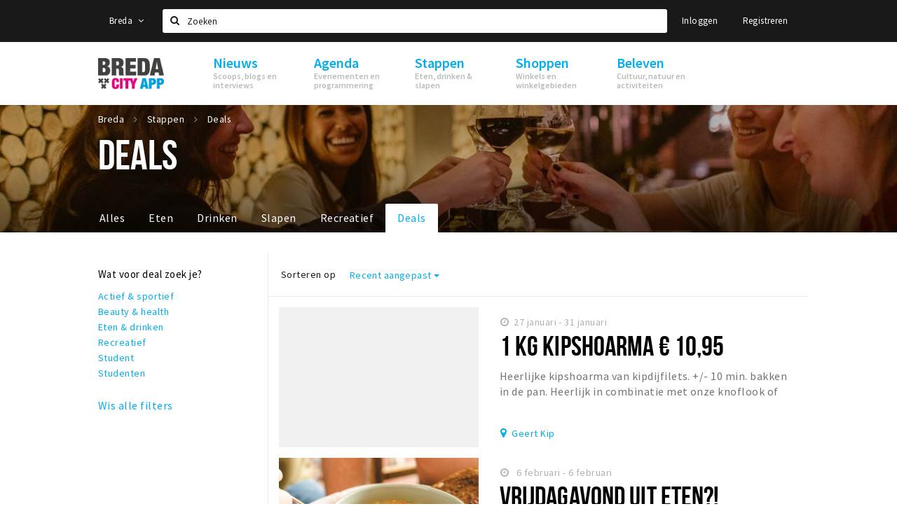

--- FILE ---
content_type: text/html;charset=UTF-8
request_url: https://www.stappen-shoppen.nl/stappen/deals
body_size: 19425
content:
<!DOCTYPE html>
<html class="no-js">
<head>

  <meta charset="utf-8" />
  <meta name="viewport" content="width=device-width,initial-scale=1,maximum-scale=1,user-scalable=no" />
  <!--[if lt IE 8 ]><meta http-equiv="X-UA-Compatible" content="IE=edge,chrome=1" /><![endif]-->

  <meta name="designer" content="BEER N TEA" />

  <!--
  Proudly created by BEER N TEA B.V.
  -->

  <title>Deals - Stappen &amp; Shoppen Breda</title>

  <meta name="description" content="Deals in Breda" />

  <meta name="twitter:card" content="summary" />
  <meta name="twitter:site" content="@stappen" />
  <meta name="twitter:creator" content="@stappen" />
  <meta name="twitter:title" content="Deals" />
  <meta name="twitter:description" content="Deals in Breda" />  <meta name="twitter:image" content="https://www.stappen-shoppen.nl/uploads/image/56c9e121f6bf50e54e109264-large.jpg" />
  <meta property="fb:app_id" content="1257737297586040" />

  <meta property="og:type" content="website" />
  <meta property="og:site_name" content="Stappen &amp; Shoppen Breda" />
  <meta property="og:url" content="https://www.stappen-shoppen.nl/stappen/deals" />
  <meta property="og:title" content="Deals" />
  <meta property="og:description" content="Deals in Breda" />  <meta property="og:image" content="https://www.stappen-shoppen.nl/uploads/image/56c9e121f6bf50e54e109264-large.jpg" />
  <link rel="alternate" href="https://www.stappen-shoppen.nl/stappen/deals" hreflang="nl" />
  <link rel="alternate" href="https://www.stappen-shoppen.nl/stappen/deals" hreflang="x-default" />
  <link rel="canonical" href="https://www.stappen-shoppen.nl/stappen/deals" />
  <link rel="next" href="https://www.stappen-shoppen.nl/stappen/deals?p=1" />

  <link rel="shortcut icon" href="/uploads/image/568e44bbc6a8ad6a298b4567-favicon96.png" />

  <link rel="icon" type="image/png" href="/uploads/image/568e44bbc6a8ad6a298b4567-favicon16.png" sizes="16x16" />
  <link rel="icon" type="image/png" href="/uploads/image/568e44bbc6a8ad6a298b4567-favicon32.png" sizes="32x32" />
  <link rel="icon" type="image/png" href="/uploads/image/568e44bbc6a8ad6a298b4567-favicon96.png" sizes="96x96" />

  <meta name="apple-itunes-app" content="app-id=577423351">
  <link rel="stylesheet" type="text/css" href="/uploads/assets/1737646825/app-default.css" media="all" />

  <script type="text/javascript">
    var config = {"name":"Stappen & Shoppen Breda","cdn":{"base_url":""},"environment":"production","site_url":"https:\/\/www.stappen-shoppen.nl","base_url":"https:\/\/www.stappen-shoppen.nl","twitter":{"handle":"stappen"},"preferences":{"currency":"EUR","time_format":24,"date_format":"%d-%m-%Y","currency_format":"%symbol%%value%","number_format":".,","week_start":"sunday"},"version":1737646825,"google_analytics":{"tracking_id":"UA-61084945-5"},"moment_locale":"nl","city":"Breda","socials":{"facebook":"https:\/\/www.facebook.com\/stappenshoppen","twitter":"","google":"","instagram":"https:\/\/www.instagram.com\/bredacityapp\/","pinterest":"","youtube":"https:\/\/www.youtube.com\/channel\/UCWC6oSpCmtsc1ECojg40SzA"},"mailchimp":{"form_action":"https:\/\/stappenbreda.us3.list-manage.com\/subscribe?u=0e07c23daed3eb7a9bef49f61&id=70e66fe993","hidden_input":"70e66fe993"},"sendinblue_embed":"","reviews_mode":"none","always_show_expanded_description":true,"student_account_text":"","sidebar":{"facebook":"https:\/\/www.facebook.com\/visitbreda","instagram":"<!-- LightWidget WIDGET --><script src=\"https:\/\/cdn.lightwidget.com\/widgets\/lightwidget.js\"><\/script><iframe src=\"https:\/\/cdn.lightwidget.com\/widgets\/610e7ff548a555218d42a27193bc5a6a.html\" scrolling=\"no\" allowtransparency=\"true\" class=\"lightwidget-widget\" style=\"width:100%;border:0;overflow:hidden;\"><\/iframe>","other":"<script data-ad-client=\"ca-pub-9881335851963721\" async src=\"https:\/\/pagead2.googlesyndication.com\/pagead\/js\/adsbygoogle.js\"><\/script>"},"js_tags":"<script id=\"mcjs\">!function(c,h,i,m,p){m=c.createElement(h),p=c.getElementsByTagName(h)[0],m.async=1,m.src=i,p.parentNode.insertBefore(m,p)}(document,\"script\",\"https:\/\/chimpstatic.com\/mcjs-connected\/js\/users\/0e07c23daed3eb7a9bef49f61\/0941041f25cdfb1391e4737ee.js\");<\/script>\r\n\r\n<!-- Meta Pixel Code -->\r\n<script>\r\n!function(f,b,e,v,n,t,s)\r\n{if(f.fbq)return;n=f.fbq=function(){n.callMethod?\r\nn.callMethod.apply(n,arguments):n.queue.push(arguments)};\r\nif(!f._fbq)f._fbq=n;n.push=n;n.loaded=!0;n.version='2.0';\r\nn.queue=[];t=b.createElement(e);t.async=!0;\r\nt.src=v;s=b.getElementsByTagName(e)[0];\r\ns.parentNode.insertBefore(t,s)}(window, document,'script',\r\n'https:\/\/connect.facebook.net\/en_US\/fbevents.js');\r\nfbq('init', '710862729267295');\r\nfbq('track', 'PageView');\r\n<\/script>\r\n<noscript><img height=\"1\" width=\"1\" style=\"display:none\"\r\nsrc=\"https:\/\/www.facebook.com\/tr?id=710862729267295&ev=PageView&noscript=1\"\r\n\/><\/noscript>\r\n<!-- End Meta Pixel Code -->","favicon":{"$id":"568e44bbc6a8ad6a298b4567"},"logo":{"$id":"5f4d16a9e41fc076036f6b6f"},"listed":true,"app_type":"website","is_webview":false,"has_partner":false,"has_css":false,"style":"default","enable_hero_map":true,"current_url":"\/stappen\/deals","related_app":"m.stappen-shoppen.nl","student_account_enabled":false,"photos_enabled":false,"loyalty_shop_url":"","loyalty_shop_title":"","loyalty_routes_url":"","itunes_app_id":"577423351","facebook_id":"1257737297586040","twitter_handle":"stappen"};
    var lang   = {"app":{"locales":{"nl_NL":{"prefix":"","name":"Nederlands","name_english":"Dutch","system_locale":"nl_NL.UTF-8","currency":"EUR","moment":"nl","flag":"nl","formats":{"currency":"%symbol%%value%","number":".,","date":"%d-%m-%Y","time":"%H:%S","start_week":1},"locale":"nl_NL","language_code":"nl","country_code":"NL"},"de_DE":{"prefix":"","name":"Deutsch","name_english":"German","system_locale":"de_DE.UTF-8","currency":"EUR","moment":"de","flag":"de","formats":{"currency":"%symbol%%value%","number":".,","date":"%d-%m-%Y","time":"%H:%S","start_week":1},"locale":"de_DE","language_code":"de","country_code":"DE"},"en_US":{"prefix":"","name":"English","name_english":"English","system_locale":"en_US.UTF-8","currency":"EUR","moment":"en","flag":"gb","formats":{"currency":"%symbol%%value%","number":",.","date":"%d-%m-%Y","time":"%H:%M","start_week":1},"locale":"en_US","language_code":"en","country_code":"US"},"fr_FR":{"prefix":"","name":"Fran\u00e7ais","name_english":"French","system_locale":"fr_FR.UTF-8","currency":"EUR","moment":"fr","flag":"fr","formats":{"currency":"%value% %symbol%","number":".,","date":"%d\/%m\/%Y","time":"%H:%M","start_week":1},"locale":"fr_FR","language_code":"fr","country_code":"FR"}},"locale":{"prefix":"","name":"Nederlands","name_english":"Dutch","system_locale":"nl_NL.UTF-8","currency":"EUR","moment":"nl","flag":"nl","formats":{"currency":"%symbol%%value%","number":".,","date":"%d-%m-%Y","time":"%H:%S","start_week":1},"locale":"nl_NL","language_code":"nl","country_code":"NL"},"name":"Stappen & Shoppen Breda","title":"%s - %s","time_ago":"%s geleden","year":"jaar","year_plural":"jaar","month":"maand","month_plural":"maanden","day":"dag","day_plural":"dagen","hour":"uur","hour_plural":"uur","minute":"minuut","minute_plural":"minuten","second":"seconde","second_plural":"seconden","share":"Delen","search":{"location":"Locaties","event":"Agenda","excursion":"Uitjes","article":"Nieuws","brands_found":"Merken:","cuisine_found":"Keuken:","menu_found":"Menukaart:","hotel_packages_found":"Arrangementen:","pricelist_found":"Producten:"},"footer":{"newsletter":{"title":"Nieuwsbrief","text":"Wil je op de hoogte gehouden worden van nieuws, evenementen en locaties in de regio %s?","placeholder":"Uw e-mailadres","subscribe":"Aanmelden"},"privacy":"Privacy","terms":"Algemene voorwaarden","disclaimer":"Disclaimer","accessibility":"Toegankelijkheid","beerntea":"Realisatie door Beer n tea"},"weekdays_short":["ma","di","wo","do","vr","za","zo"]},"route":[],"filters":{"sort_title":"Sort by","show_more":"Meer...","show_less":"Minder...","type":{"bar":"Cafe","church":"Kerk","cinema":"Bioscoop","cultural_center":"Cultureel centrum","hotel":"Hotel","landmark":"Bezienswaardigheid","museum":"Museum","parc":"Park","parking":"Parking","restaurant":"Restaurant","beach":"Strand","beach_pavilion":"Strandpaviljoen","municipality":"Gemeente","shop":"Winkel","shopping_area":"Winkelgebied","sportscenter":"Sportcentrum","theater":"Theater","tourist_info":"Informatiepunt","town_square":"Plein","archived_event":"Event (Archived)"},"geolocation_failed":"Kon uw locatie helaas niet bepalen, probeer een andere sortering.","button_view_results_single":"Bekijk %s resultaat","button_view_results_plural":"Bekijk %s resultaten","button_no_results":"Geen resultaten"},"search":{"no_results":"Deze zoekopdracht heeft helaas geen resultaten, pas de filters aan de zijkant aan.","load_more":"Laad meer..."},"entity":{"close":"sluiten","is_open":"open","is_closed":"gesloten","nav":{"info":"Informatie","reviews":"Reviews","deals":"Deals","agenda":"Agenda","photos":"Foto's","menu":"Menu","news":"Nieuws","hotel_packages":"Arrangementen","pricelist":"Prijslijst","excursions":"Uitjes","contact":"Contact","shops":"Winkels & Horeca","municipalities":"Gemeentes","beaches":"Stranden","job_offers":"Vacatures"},"view_opening_hours":"Bekijk de openingstijden","description_expand":"Lees verder","helptopay_description":"Vul hier het formulier in wat je hebt aangemaakt op <a href=\"https:\/\/www.helptopay.nl\" target=\"_blank\">www.helptopay.nl<\/a>.<br>Er verschijnt automatisch een knop met 'Direct bestellen' boven je profielpagina.","footer":{"instant_order":"Direct bestellen","instant_reservations":"Direct reserveren","excursion_reservations":"Direct aanvragen","get_tickets":"Bestel tickets","cta":"of bel <b>%s<\/b>"},"rating":{"full_description_plural":"%rating% sterren op basis van %count% reviews","full_description_single":"%rating% ster op basis van %count% review","full_description_single_star":"%rating% ster op basis van %count% reviews","full_description_single_review":"%rating% sterren op basis van %count% review","short_description_plural":"%rating% sterren","short_description_single":"%rating% ster","no_reviews":"Nog niet beoordeeld"},"reviews":{"title":"Reviews"},"other_articles":{"de 5 van...":"Ander nieuws","interview":"Andere interviews","foodblog":"Andere foodblogs","scoop":"Ander nieuws","fotoblog":"Andere fotoblogs","specials":"Andere specials"},"more_articles":{"de 5 van...":"Meer nieuws","interview":"Meer interviews","foodblog":"Meer foodblogs","scoop":"Meer scoops","fotoblog":"Meer fotoblogs"},"offers_amount_single":"%s deal","offers_amount_plural":"%s deals","nearby_entities":"In de buurt","edit":{"social_share_help_text":"Als gebruikers uw pagina delen op hun social media wordt standaard de naam van het bedrijf als titel gebruikt + de eerste alinea van de omschrijving als tekst. Deze velden geven u de mogelijkheid om deze, indien gewenst, aan te passen."},"parking_status":{"full":"Vol","closed":"Gesloten","vacant_spaces":"%s plaatsen vrij","summary":"%vacant_spaces% van %total_spaces% plaatsen vrij"},"add_event_notice":"Vul het formulier in om uw evenement toe te voegen. Wanneer het evenement voldoet aan de gestelde voorwaarden wordt het evenement (eventueel herschreven) toegevoegd."},"user":{"login":{"title":"Inloggen","email":"E-mail adres","password":"Wachtwoord","submit":"Login","remember":"Onthoud mij"},"forgot_password":{"title":"Wachtwoord vergeten?","email":"E-mail adres","email_placeholder":"Je e-mail adres...","submit":"Herstel"},"register":{"title":"Registreren","button":"Registreren","email":"E-mail adres","password":"Wachtwoord","confirm_password":"Wachtwoord bevestigen","first_name":"Voornaam","last_name":"Achternaam","submit":"Registreer","first_name_contact":"Voornaam contactpersoon","last_name_contact":"Achternaam contactpersoon","email_contact":"E-mailadres contactpersoon","password_event_organiser":"Nieuw wachtwoord evenementenorganisator","confirm_password_event_organiser":"Nieuw wachtwoord evenementenorganisator bevestigen"},"account":{"title":"Mijn account","nav_title":"Mijn account","email":"E-mail adres","password":"Wachtwoord","confirm_password":"Wachtwoord bevestigen","first_name":"Voornaam","last_name":"Achternaam","submit":"Update","delete":{"title":"Account verwijderen","description":"Door je account te verwijderen, wordt je account en al zijn bijbehorende gegevens gewist of geanonimiseerd.","button":"Ik wil mijn account verwijderen","confirm":"Weet je het zeker?"}},"student":{"title":"Mijn studenten-pagina","nav_title":"Mijn studentenpagina","vouchers_nav_title":"Mijn vouchers","fortune_leaders":"Met de meeste punten","total_score":"Jouw totaal behaalde punten: <strong>%s<\/strong>","total_credits":"<strong>%s<\/strong> Punten te besteden","show_more":"Toon meer"},"notifications":{"title":"Notificaties","nav_title":"Notificaties","date":"Datum","entity":"Item","no_notifications":"Er zijn (nog) geen notificaties."},"locations":{"title":"Mijn locaties","nav_title":"Mijn locaties"},"errors":{"empty_email_or_password":"Vul aub een e-mailadres en wachtwoord in.","no_user_found":"Er is geen gebruiker gevonden met deze combinatie, probeer het opnieuw."}},"strings":{"{# sorteren op #}laatst bijgewerkt":"{# sort by #}Laats ge-update ","{# sorteren op #}afstand":"{# sort by#}Afstand","{# sorteren op #}volledigheid profiel":"{# sort by #}Volledigheid profiel","{# sorteren op #}beoordeling":"{# sort by #}Beoordeling","{# sorteren op #}recent toegevoegd":"{# sort by #}Recent aangepast","{# sorteren op #}alfabetisch":"{# sort by #}Alfabetische volgorde","{# sorteren op #}datum":"{# sort by #}Datum","Mijn vouchers":"My vouchers","Studentenroutes":"Student routes","Mijn vacatures":"My vacancies","Mijn evenementen":"My events","Bestelde foto's":"Purchased photo's","Beheer":"Admin","{# rad #}DRAAI &amp; WIN!":"{# rad #}DRAAI &amp; WIN!","{# rad #}Draai iedere dag \u00e9\u00e9n keer en scoor punten die je in de <a href=\"{{ url|e }}\">{{ loyalty_shop_title|e }}<\/a> kunt inwisselen voor leuke kortingen en prijzen.":"{# rad #}Draai iedere dag \u00e9\u00e9n keer en scoor punten die je in de <a href=\"{{ url|e }}\">{{ loyalty_shop_title|e }}<\/a> kunt inwisselen voor leuke kortingen en prijzen.","{# rad #}Bekijk hier alle <a href=\"{{ url|e }}\">routes<\/a> en ontdek hoe je nog meer punten kunt verdienen!":"{# rad #}Bekijk hier alle <a href=\"{{ url|e }}\">routes<\/a> en ontdek hoe je nog meer punten kunt verdienen!","{# rad #}Voor deze winactie gelden de <a href=\"{{ url|e }}\">actievoorwaarden<\/a>.":"{# rad #}Voor deze winactie gelden de <a href=\"{{ url|e }}\">actievoorwaarden<\/a>.","{# rad #}Je studentenaccount is nog niet geactiveerd. Klik hier om je account te activeren.":"{# rad #}Je studentenaccount is nog niet geactiveerd. Klik hier om je account te activeren.","{# rad #}Het rad is helaas niet beschikbaar in jouw browser.":"{# rad #}Het rad is helaas niet beschikbaar in jouw browser.","{# rad #}Je hebt al {{ current_credits|e }} punten verdiend!":"{# rad #}Het rad is helaas niet beschikbaar in jouw browser.","{# rad #}Je hebt nog geen punten verdiend.":"{# rad #}Je hebt nog geen punten verdiend.","<b>Stappen &amp; Shoppen<\/b><br \/>Veilingkade 15<br \/>4815 HC Breda":"<b>Stappen &amp; Shoppen<\/b><br \/>Franse Akker 20<br \/>4824 AK Breda"},"credits":{"fortune":{"play":"Draai nu!","todays_score":"<strong>Je score voor vandaag is %s.<\/strong><br \/>Probeer je het morgen nog een keer?","play_win":"<strong>%s punten gewonnen!<\/strong><br \/> Morgen kun je nog meer winnen!","play_lost":"Wat jammer! Geen prijs vandaag.<br \/> Probeer je het morgen nog een keer!","please_login":"Login to spin the wheel!"},"voucher_conditions":"Cash in your voucher  \"%s\"","voucher":{"handin_confirm":"Are you sure?","exchange":"%s Cash in","purchase":"Buy voucher for %s points","invalid":"Voucher not found or invalid","handin":"Cash in","redeemed":"You cashed in your voucher!"},"not_enough":"Oh no! You don't have enough points to buy this product. ","out_of_stock":"To bad! This product is nog available anymore.","purchase_failed":"Purchase failed.","purchase_success":"Thanks for you purchase! De <a href=\"\/account\/vouchers\">voucher<\/a> is added to <a href=\"\/account\/student\">studentenaccount<\/a>"},"errors":{"not_found":{"title":"Not found","message":"We couldn't find this page."},"access_denied":{"title":"Access denied","message":"You don't have acces to this page."},"unknown":{"message":"Unknown error "}},"email":{"footer":"This e-mail is send by %s.","user_activation":{"subject":"Your %s account","message":"<p>Welcome to %1$s.<\/p> <p>Click on the following button to login %1$s and set your password. This link is valid for 7 days. <\/p>","button":"Login"}}};
    var user   = {"id":"","last_login":null,"is_logged_in":false,"email":null,"role":"guest","roles":["guest"],"first_name":null,"last_name":null,"full_name":" ","telephone":null,"avatar":null,"avatar_url":null};
  </script>
</head>
<body class="path--stappen path--stappen-deals type--list list--offer layout--stappen">

  <script>
  (function(i,s,o,g,r,a,m){i['GoogleAnalyticsObject']=r;i[r]=i[r]||function(){
  (i[r].q=i[r].q||[]).push(arguments)},i[r].l=1*new Date();a=s.createElement(o),
  m=s.getElementsByTagName(o)[0];a.async=1;a.src=g;m.parentNode.insertBefore(a,m)
  })(window,document,'script','//www.google-analytics.com/analytics.js','ga');
  ga('create', 'UA-61084945-5', 'auto');
  ga('send', 'pageview');
  </script>

  <div id="fb-root"></div>
  <script>(function(d, s, id) {
    var js, fjs = d.getElementsByTagName(s)[0];
    if (d.getElementById(id)) return;
    js = d.createElement(s); js.id = id;
    js.src = "//connect.facebook.net/nl_NL/sdk.js#xfbml=1&version=v2.10&appId=1257737297586040";
    fjs.parentNode.insertBefore(js, fjs);
  }(document, 'script', 'facebook-jssdk'));</script>

<script id="mcjs">!function(c,h,i,m,p){m=c.createElement(h),p=c.getElementsByTagName(h)[0],m.async=1,m.src=i,p.parentNode.insertBefore(m,p)}(document,"script","https://chimpstatic.com/mcjs-connected/js/users/0e07c23daed3eb7a9bef49f61/0941041f25cdfb1391e4737ee.js");</script>

<!-- Meta Pixel Code -->
<script>
!function(f,b,e,v,n,t,s)
{if(f.fbq)return;n=f.fbq=function(){n.callMethod?
n.callMethod.apply(n,arguments):n.queue.push(arguments)};
if(!f._fbq)f._fbq=n;n.push=n;n.loaded=!0;n.version='2.0';
n.queue=[];t=b.createElement(e);t.async=!0;
t.src=v;s=b.getElementsByTagName(e)[0];
s.parentNode.insertBefore(t,s)}(window, document,'script',
'https://connect.facebook.net/en_US/fbevents.js');
fbq('init', '710862729267295');
fbq('track', 'PageView');
</script>
<noscript><img height="1" width="1" style="display:none"
src="https://www.facebook.com/tr?id=710862729267295&ev=PageView&noscript=1"
/></noscript>
<!-- End Meta Pixel Code -->
<main class="wrapper">

  <a class="anchor" id="top"></a>
    <nav class="nav-mobile">
  <ul>
            <li>
      <a href="/nieuws">Nieuws</a>
              <button class="expo " data-mobile-nav-toggle="m"></button>
                    <div class="submenu">
          <ul class="nav nav--list">
                          <li><a href="/nieuws/scoops">Scoops</a>
              </li>
                          <li><a href="/nieuws/foodblogs">Foodblogs</a>
              </li>
                          <li><a href="/nieuws/de-5-van">Leuke lijstjes</a>
              </li>
                          <li><a href="/nieuws/interviews">Interviews</a>
              </li>
                          <li><a href="/nieuws/fotoblogs">Fotoblogs</a>
              </li>
                          <li><a href="/nieuws/specials">Specials</a>
              </li>
                      </ul>
        </div>
          </li>
                <li>
      <a href="/agenda">Agenda</a>
              <button class="expo " data-mobile-nav-toggle="m"></button>
                    <div class="submenu">
          <ul class="nav nav--list">
                          <li><a href="/agenda">Evenementen</a>
              </li>
                          <li><a href="/agenda/film">Bioscoopagenda</a>
              </li>
                          <li><a href="/agenda/toevoegen">Evenement toevoegen</a>
              </li>
                      </ul>
        </div>
          </li>
                <li>
      <a href="/stappen">Stappen</a>
              <button class="expo " data-mobile-nav-toggle="m"></button>
                    <div class="submenu">
          <ul class="nav nav--list">
                          <li><a href="/stappen/eten">Eten: restaurants en lunchrooms</a>
              </li>
                          <li><a href="/nieuws/foodblogs">Foodblogs</a>
              </li>
                          <li><a href="/stappen/drinken">Drinken: cafés en uitgaansgelegenheden</a>
              </li>
                          <li><a href="/stappen/slapen">Slapen: hotels, B&amp;B&#039;s en campings</a>
              </li>
                          <li><a href="/stappen/recreatief">Recreatief</a>
              </li>
                          <li class="active"><a href="/stappen/deals">Deals</a>
              </li>
                          <li><a href="/fotos">Foto&#039;s</a>
              </li>
                          <li><a href="/shoppen/parkeren">Parkeren</a>
              </li>
                          <li><a href="/stappen/vacatures">Vacatures</a>
              </li>
                      </ul>
        </div>
          </li>
                <li>
      <a href="/shoppen">Shoppen</a>
              <button class="expo " data-mobile-nav-toggle="m"></button>
                    <div class="submenu">
          <ul class="nav nav--list">
                          <li><a href="/shoppen">Winkels</a>
              </li>
                          <li><a href="/shoppen/winkelgebieden">Winkelgebieden</a>
              </li>
                          <li><a href="/shoppen/deals">Deals</a>
              </li>
                          <li><a href="/shoppen/koopzondagen-en-avonden">Koopzondagen &amp; koopavonden</a>
              </li>
                          <li><a href="/shoppen/parkeren">Parkeren</a>
              </li>
                          <li><a href="/shoppen/algemeneparkeerinformatie">Algemene parkeerinformatie</a>
              </li>
                          <li><a href="/shoppen/vacatures">Vacatures</a>
              </li>
                      </ul>
        </div>
          </li>
                <li>
      <a href="/beleven">Beleven</a>
              <button class="expo " data-mobile-nav-toggle="m"></button>
                    <div class="submenu">
          <ul class="nav nav--list">
                          <li><a href="/beleven/bezienswaardigheden">Bezienswaardigheden</a>
              </li>
                          <li><a href="/beleven/musea-theaters-podia">Musea, theaters &amp; podia</a>
              </li>
                          <li><a href="/beleven/uitjes-activiteiten">Uitjes &amp; activiteiten</a>
              </li>
                          <li><a href="/beleven/toeristische-routes">Toeristische routes</a>
              </li>
                          <li><a href="/beleven/natuurgebieden">Natuurgebieden</a>
              </li>
                          <li><a href="/beleven/baroniepoorten">Baroniepoorten</a>
              </li>
                          <li><a href="/beleven/sport">Sport</a>
              </li>
                      </ul>
        </div>
          </li>
          </ul>
</nav>  <div class="header__nav-top" data-view="Search">
  <nav class="nav-top ">
    <div class="container container--nav-top">
              <div class="nav-top__left">
                      <div class="btn-group">
              <button class="btn btn-link dropdown-toggle" data-toggle="dropdown" aria-haspopup="true" aria-expanded="false">Breda
                <span class="fa fa-angle-down"></span></button>
              <ul class="dropdown-menu">
                                  <li><a href="//www.cityappalmelo.nl">Almelo</a></li>
                                  <li><a href="//www.hellozuidas.com">Amsterdam</a></li>
                                  <li><a href="//www.visitbaarle.com">Baarle-Hertog-Nassau</a></li>
                                  <li><a href="//www.bredastudentapp.com">Breda Student App</a></li>
                                  <li><a href="//denbosch.stappen-shoppen.nl">Den Bosch</a></li>
                                  <li><a href="//m.dordrechtcityapp.nl">Dordrecht</a></li>
                                  <li><a href="//www.hetsmalstestukjenederland.nl">Echt Susteren</a></li>
                                  <li><a href="//www.etten-leurcityapp.nl">Etten-Leur</a></li>
                                  <li><a href="//maastricht.stappen-shoppen.nl">Maastricht</a></li>
                                  <li><a href="//www.cityappoosterhout.nl">Oosterhout</a></li>
                                  <li><a href="//tilburg.stappen-shoppen.nl">Tilburg</a></li>
                              </ul>
            </div>
                  </div>
            <form class="form-group search" action="/search" method="GET">
        <input type="text" class="form-control" name="q" value="" placeholder="Zoeken" data-input-control="typeahead" autocomplete="off"/>
        <span class="fa fa-search"></span>
        <button type="submit" class="sr-only">Zoeken</button>
      </form>
      <div class="nav-top__right">
                                                    <a href="/account/login" class="btn btn-link">Inloggen</a>
                                                <a href="/account/register" class="btn btn-link">Registreren</a>
                                            </div>
      <div class="nav-top__search-results tt-empty"></div>
    </div>
  </nav>
</div>
    <div class="wrapper__inner">
    <div class="nav-mask" data-toggle="navigation"></div>
  <header class="header header--primary">
  <div class="header__container">

    <div class="header__nav-top" data-view="Search">
  <nav class="nav-top ">
    <div class="container container--nav-top">
              <div class="nav-top__left">
                      <div class="btn-group">
              <button class="btn btn-link dropdown-toggle" data-toggle="dropdown" aria-haspopup="true" aria-expanded="false">Breda
                <span class="fa fa-angle-down"></span></button>
              <ul class="dropdown-menu">
                                  <li><a href="//www.cityappalmelo.nl">Almelo</a></li>
                                  <li><a href="//www.hellozuidas.com">Amsterdam</a></li>
                                  <li><a href="//www.visitbaarle.com">Baarle-Hertog-Nassau</a></li>
                                  <li><a href="//www.bredastudentapp.com">Breda Student App</a></li>
                                  <li><a href="//denbosch.stappen-shoppen.nl">Den Bosch</a></li>
                                  <li><a href="//m.dordrechtcityapp.nl">Dordrecht</a></li>
                                  <li><a href="//www.hetsmalstestukjenederland.nl">Echt Susteren</a></li>
                                  <li><a href="//www.etten-leurcityapp.nl">Etten-Leur</a></li>
                                  <li><a href="//maastricht.stappen-shoppen.nl">Maastricht</a></li>
                                  <li><a href="//www.cityappoosterhout.nl">Oosterhout</a></li>
                                  <li><a href="//tilburg.stappen-shoppen.nl">Tilburg</a></li>
                              </ul>
            </div>
                  </div>
            <form class="form-group search" action="/search" method="GET">
        <input type="text" class="form-control" name="q" value="" placeholder="Zoeken" data-input-control="typeahead" autocomplete="off"/>
        <span class="fa fa-search"></span>
        <button type="submit" class="sr-only">Zoeken</button>
      </form>
      <div class="nav-top__right">
                                                    <a href="/account/login" class="btn btn-link">Inloggen</a>
                                                <a href="/account/register" class="btn btn-link">Registreren</a>
                                            </div>
      <div class="nav-top__search-results tt-empty"></div>
    </div>
  </nav>
</div>

    <nav class="nav-primary">
      <div class="container">
        <button class="toggle" data-toggle="navigation">
        <span class="bars">
          <span class="bar"></span>
          <span class="bar"></span>
          <span class="bar"></span>
        </span>
        </button>
        <a href="/" class="logo" rel="home" style="background-image: url('/uploads/image/5f4d16a9e41fc076036f6b6f-logo.png');"><span>Stappen &amp; Shoppen Breda</span></a>
        <ul class="primary">
                                            <li>
              <a href="/nieuws">
                <strong class="item-title">Nieuws</strong>
                <span class="item-subtitle">Scoops, blogs en interviews</span>
                <span class="three-dots"><i></i><i></i><i></i></span>
              </a>
                              <div class="submenu">
                  <ul class="nav nav--list">
                                          <li><a href="/nieuws/scoops">Scoops</a>
                      </li>
                                          <li><a href="/nieuws/foodblogs">Foodblogs</a>
                      </li>
                                          <li><a href="/nieuws/de-5-van">Leuke lijstjes</a>
                      </li>
                                          <li><a href="/nieuws/interviews">Interviews</a>
                      </li>
                                          <li><a href="/nieuws/fotoblogs">Fotoblogs</a>
                      </li>
                                          <li><a href="/nieuws/specials">Specials</a>
                      </li>
                                      </ul>
                </div>
                          </li>
                                  <li>
              <a href="/agenda">
                <strong class="item-title">Agenda</strong>
                <span class="item-subtitle">Evenementen en programmering</span>
                <span class="three-dots"><i></i><i></i><i></i></span>
              </a>
                              <div class="submenu">
                  <ul class="nav nav--list">
                                          <li><a href="/agenda">Evenementen</a>
                      </li>
                                          <li><a href="/agenda/film">Bioscoopagenda</a>
                      </li>
                                          <li><a href="/agenda/toevoegen">Evenement toevoegen</a>
                      </li>
                                      </ul>
                </div>
                          </li>
                                  <li>
              <a href="/stappen">
                <strong class="item-title">Stappen</strong>
                <span class="item-subtitle">Eten, drinken &amp; slapen</span>
                <span class="three-dots"><i></i><i></i><i></i></span>
              </a>
                              <div class="submenu">
                  <ul class="nav nav--list">
                                          <li><a href="/stappen/eten">Eten: restaurants en lunchrooms</a>
                      </li>
                                          <li><a href="/nieuws/foodblogs">Foodblogs</a>
                      </li>
                                          <li><a href="/stappen/drinken">Drinken: cafés en uitgaansgelegenheden</a>
                      </li>
                                          <li><a href="/stappen/slapen">Slapen: hotels, B&amp;B&#039;s en campings</a>
                      </li>
                                          <li><a href="/stappen/recreatief">Recreatief</a>
                      </li>
                                          <li class="active"><a href="/stappen/deals">Deals</a>
                      </li>
                                          <li><a href="/fotos">Foto&#039;s</a>
                      </li>
                                          <li><a href="/shoppen/parkeren">Parkeren</a>
                      </li>
                                          <li><a href="/stappen/vacatures">Vacatures</a>
                      </li>
                                      </ul>
                </div>
                          </li>
                                  <li>
              <a href="/shoppen">
                <strong class="item-title">Shoppen</strong>
                <span class="item-subtitle">Winkels en winkelgebieden</span>
                <span class="three-dots"><i></i><i></i><i></i></span>
              </a>
                              <div class="submenu">
                  <ul class="nav nav--list">
                                          <li><a href="/shoppen">Winkels</a>
                      </li>
                                          <li><a href="/shoppen/winkelgebieden">Winkelgebieden</a>
                      </li>
                                          <li><a href="/shoppen/deals">Deals</a>
                      </li>
                                          <li><a href="/shoppen/koopzondagen-en-avonden">Koopzondagen &amp; koopavonden</a>
                      </li>
                                          <li><a href="/shoppen/parkeren">Parkeren</a>
                      </li>
                                          <li><a href="/shoppen/algemeneparkeerinformatie">Algemene parkeerinformatie</a>
                      </li>
                                          <li><a href="/shoppen/vacatures">Vacatures</a>
                      </li>
                                      </ul>
                </div>
                          </li>
                                  <li>
              <a href="/beleven">
                <strong class="item-title">Beleven</strong>
                <span class="item-subtitle">Cultuur, natuur en activiteiten</span>
                <span class="three-dots"><i></i><i></i><i></i></span>
              </a>
                              <div class="submenu">
                  <ul class="nav nav--list">
                                          <li><a href="/beleven/bezienswaardigheden">Bezienswaardigheden</a>
                      </li>
                                          <li><a href="/beleven/musea-theaters-podia">Musea, theaters &amp; podia</a>
                      </li>
                                          <li><a href="/beleven/uitjes-activiteiten">Uitjes &amp; activiteiten</a>
                      </li>
                                          <li><a href="/beleven/toeristische-routes">Toeristische routes</a>
                      </li>
                                          <li><a href="/beleven/natuurgebieden">Natuurgebieden</a>
                      </li>
                                          <li><a href="/beleven/baroniepoorten">Baroniepoorten</a>
                      </li>
                                          <li><a href="/beleven/sport">Sport</a>
                      </li>
                                      </ul>
                </div>
                          </li>
                  </ul>
                <div class="search-toggle">
          <a class="#0" data-toggle-search="top-nav"><span class="fa fa-search" ></span></a>
        </div>
              </div>
    </nav>
  </div>
</header>
  
  <section class="page page--list page--has-filters">
    <header class="page__header page__header--has-image">
  <figure class="lazy" data-original="/uploads/image/56c9e121f6bf50e54e109264-large.jpg"></figure>
  <noscript><figure style="background-image:url('/uploads/image/56c9e121f6bf50e54e109264-large.jpg');"></figure></noscript>
  <div class="container">
    <nav class="page__header__nav" role="navigation">
      <ul vocab="http://schema.org/" typeof="BreadcrumbList" class="breadcrumbs">
    <li property="itemListElement" typeof="ListItem" itemtype="http://schema.org/ListItem">
    <a property="item" typeof="WebPage" href="/" title="Breda">
      <span property="name">Breda</span>
    </a>
    <meta property="position" content="1" />
  </li>
    <li property="itemListElement" typeof="ListItem" itemtype="http://schema.org/ListItem">
    <a property="item" typeof="WebPage" href="/stappen" title="Stappen">
      <span property="name">Stappen</span>
    </a>
    <meta property="position" content="2" />
  </li>
    <li property="itemListElement" typeof="ListItem" itemtype="http://schema.org/ListItem">
    <a property="item" typeof="WebPage" href="/stappen/deals" title="Deals">
      <span property="name">Deals</span>
    </a>
    <meta property="position" content="3" />
  </li>
  </ul>
    </nav>
    <h1>Deals</h1>        <nav class="page__header__tabs neg-left" role="navigation">
      <ul>
        <li ><a href="/stappen">Alles <span class="three-dots"><i></i><i></i><i></i></span></a></li><li ><a href="/stappen/eten">Eten <span class="three-dots"><i></i><i></i><i></i></span></a></li><li ><a href="/stappen/drinken">Drinken <span class="three-dots"><i></i><i></i><i></i></span></a></li><li ><a href="/stappen/slapen">Slapen <span class="three-dots"><i></i><i></i><i></i></span></a></li><li ><a href="/stappen/recreatief">Recreatief <span class="three-dots"><i></i><i></i><i></i></span></a></li><li class="active"><a href="/stappen/deals">Deals <span class="three-dots"><i></i><i></i><i></i></span></a></li>              </ul>
    </nav>
      </div>
</header>
  
  
  
    <div class="container container--no-padding">

            <aside class="sidebar">
      <div class="sidebar__inner">
            <div class="filter filter--deals_category sidebar__filter">
    <header>
      <h3>Wat voor deal zoek je?</h3>
    </header>
          <div class="body">
          <ul>
            <li><a href="?deals_category=Actief%20%26%20sportief" data-filter="deals_category" data-filter-value="Actief &amp; sportief" > Actief &amp; sportief</a></li>
            <li><a href="?deals_category=Beauty%20%26%20health" data-filter="deals_category" data-filter-value="Beauty &amp; health" > Beauty &amp; health</a></li>
            <li><a href="?deals_category=Eten%20%26%20drinken" data-filter="deals_category" data-filter-value="Eten &amp; drinken" > Eten &amp; drinken</a></li>
            <li><a href="?deals_category=Recreatief" data-filter="deals_category" data-filter-value="Recreatief" > Recreatief</a></li>
            <li><a href="?deals_category=Student" data-filter="deals_category" data-filter-value="Student" > Student</a></li>
            <li><a href="?deals_category=Studenten" data-filter="deals_category" data-filter-value="Studenten" > Studenten</a></li>
            </ul>
        </div>
            </div>
  <div class="sidebar__tool">
    <a href="https://www.stappen-shoppen.nl/stappen/deals" class="reset-filters">Wis alle filters</a>
  </div>
      </div>
      <button class="btn btn-close btn-link btn-xs" data-toggle="filters">&times;</button>
      <div class="sidebar__footer">
        <button class="btn btn-primary btn-block btn-xs btn-view-results" data-toggle="filters"><span class="loader loader--button"><svg version="1.1" xmlns="http://www.w3.org/2000/svg" xmlns:xlink="http://www.w3.org/1999/xlink" x="0px" y="0px" width="30px" height="30px" viewBox="0 0 50 50" style="enable-background:new 0 0 50 50;" xml:space="preserve">
  <path fill="#000" d="M25.251,6.461c-10.318,0-18.683,8.365-18.683,18.683h4.068c0-8.071,6.543-14.615,14.615-14.615V6.461z"></path>
</svg>
</span><span class="text">Bekijk resultaten</span></button>
      </div>
    </aside>
    
    <section class="main main--list main--right">
      
            <nav class="main__tools neg-left neg-right--double neg-padding">
                <div class="tool">
          <button class="btn btn-link btn-xs btn-icon btn-link--filter" data-toggle="filters"><span class="fa fa-sliders"></span> Filter</button>
        </div>
        
                <div class="tool filter filter--sort">
          <label>Sorteren op</label>
          <div class="btn-group dropdown">
            <button class="btn btn-link dropdown-toggle btn-sm" data-toggle="dropdown"><span class="filter__current-value">Recent aangepast</span> <span class="caret"></span></button>
            <button class="btn btn-link dropdown-toggle btn-xs btn-icon" data-toggle="dropdown"><span class="fa fa-sort"></span></button>
            <ul class="dropdown-menu dropdown-menu--checks">
                            <li><a href="?sort=date_updated" data-filter="sort" data-filter-value="date_updated">Laats ge-update </a></li>
                            <li><a href="?sort=distance" data-filter="sort" data-filter-value="distance">Afstand</a></li>
                            <li><a href="?sort=date_published" class="active" data-filter="sort" data-filter-value="date_published">Recent aangepast</a></li>
                            <li><a href="?sort=name" data-filter="sort" data-filter-value="name">Alfabetische volgorde</a></li>
                            <li><a href="?sort=event_date" data-filter="sort" data-filter-value="event_date">Datum</a></li>
                          </ul>
          </div>
        </div>
        
              </nav>
      
      <div class="entities-list">
      <article class="entities-list__item">
  <div class="row">
  <div class="col-md-5">
    <a href="/deals/6974a73a17c194dee30b3bd7" data-toggle="entity">
      <figure>
                      </figure>
    </a>
  </div>
  <div class="col-md-7">
    <header>
      <time class="time">27 januari - 31 januari</time>
      <h2><a href="/deals/6974a73a17c194dee30b3bd7" data-toggle="entity">1 kg kipshoarma € 10,95</a></h2>
    </header>
    <p class="body">Heerlijke kipshoarma van kipdijfilets. +/- 10 min. bakken in de pan. Heerlijk in combinatie met onze knoflook of shoarmasaus. Eet smakelijk!</p>
    <footer>
            <a href="/locaties/3-5b98fc282a5ab03494db0c6e" class="address">Geert Kip</a>
          </footer>
  </div>
</div>
</article>
<article class="entities-list__item">
  <div class="row">
  <div class="col-md-5">
    <a href="/deals/696515992ffd5919aa028947" data-toggle="entity">
      <figure>
                        <div class="img lazy--list" data-original="/uploads/image/6965158f8d0c64411d02fcc6-list.jpg"></div>
        <noscript><div class="img" style="background-image:url('/uploads/image/6965158f8d0c64411d02fcc6-list.jpg')"></div></noscript>
              </figure>
    </a>
  </div>
  <div class="col-md-7">
    <header>
      <time class="time"> 6 februari -  6 februari</time>
      <h2><a href="/deals/696515992ffd5919aa028947" data-toggle="entity">Vrijdagavond uit eten?!</a></h2>
    </header>
    <p class="body">UIT ETEN OP VRIJDAGAVOND BIJ JANENALLEMAN!</p>
    <footer>
            <a href="/locaties/janenalleman--2-56ab9390f6bf50fb168b46c6" class="address">JanenAlleman</a>
          </footer>
  </div>
</div>
</article>
<article class="entities-list__item">
  <div class="row">
  <div class="col-md-5">
    <a href="/deals/6964fddb0c111b6dd3032098" data-toggle="entity">
      <figure>
                        <div class="img lazy--list" data-original="/uploads/image/6964fd9150debd2f38002de8-list.jpg"></div>
        <noscript><div class="img" style="background-image:url('/uploads/image/6964fd9150debd2f38002de8-list.jpg')"></div></noscript>
              </figure>
    </a>
  </div>
  <div class="col-md-7">
    <header>
      <time class="time">10 februari - 14 februari</time>
      <h2><a href="/deals/6964fddb0c111b6dd3032098" data-toggle="entity">Valentijnsmenu bij Osteria Porta Sud</a></h2>
    </header>
    <p class="body">Van 10 tot en met 14 februari nodigen wij jullie uit voor een bijzonder Valentijnsmenu in onze intieme osteria, verscholen achter in de historische Pa...</p>
    <footer>
            <a href="/locaties/porta-sud-opening-mei-2019-5c508ad62a5ab0cd08f618e1" class="address">Porta Sud</a>
          </footer>
  </div>
</div>
</article>
<article class="entities-list__item">
  <div class="row">
  <div class="col-md-5">
    <a href="/deals/6961000eacd931338c0a432f" data-toggle="entity">
      <figure>
                        <div class="img lazy--list" data-original="/uploads/image/6960fffe2d73ad113b0b70d4-list.jpg"></div>
        <noscript><div class="img" style="background-image:url('/uploads/image/6960fffe2d73ad113b0b70d4-list.jpg')"></div></noscript>
              </figure>
    </a>
  </div>
  <div class="col-md-7">
    <header>
      <time class="time"> 9 januari -  9 februari</time>
      <h2><a href="/deals/6961000eacd931338c0a432f" data-toggle="entity">2026 is begonnen</a></h2>
    </header>
    <p class="body">We starten het jaar rustig met de titels die we in December nog niet binnen hebben gehad.  Dit naast de grote hoeveelheid van de afgelopen periode moe...</p>
    <footer>
            <a href="/locaties/de-stripspecialist-577b6d662a5ab0db1e8fd914" class="address">De Stripspecialist</a>
          </footer>
  </div>
</div>
</article>
<article class="entities-list__item">
  <div class="row">
  <div class="col-md-5">
    <a href="/deals/6960e47cd0bb64ce79084d3a" data-toggle="entity">
      <figure>
                      </figure>
    </a>
  </div>
  <div class="col-md-7">
    <header>
      <time class="time"> 1 januari - 31 december</time>
      <h2><a href="/deals/6960e47cd0bb64ce79084d3a" data-toggle="entity">Welkomstkorting YOU. Clinic </a></h2>
    </header>
    <p class="body"></p>
    <footer>
            <a href="/locaties/you-clinic-6936d93fdbab93116909cfb8" class="address">YOU. Clinic</a>
          </footer>
  </div>
</div>
</article>
<article class="entities-list__item">
  <div class="row">
  <div class="col-md-5">
    <a href="/deals/695f9fa3da813be88c0e13a3" data-toggle="entity">
      <figure>
                        <div class="img lazy--list" data-original="/uploads/image/695f9f97312a4e6cf70f7205-list.jpg"></div>
        <noscript><div class="img" style="background-image:url('/uploads/image/695f9f97312a4e6cf70f7205-list.jpg')"></div></noscript>
              </figure>
    </a>
  </div>
  <div class="col-md-7">
    <header>
      <time class="time"> 8 januari - 31 januari</time>
      <h2><a href="/deals/695f9fa3da813be88c0e13a3" data-toggle="entity">Januari Menu</a></h2>
    </header>
    <p class="body">Lekker uit eten met je hand op de knip.</p>
    <footer>
            <a href="/locaties/restaurant-vin-68935b0c4b5cb3b561026550" class="address">Restaurant VIN</a>
          </footer>
  </div>
</div>
</article>
<article class="entities-list__item">
  <div class="row">
  <div class="col-md-5">
    <a href="/deals/695e224afc05490fa10e88fb" data-toggle="entity">
      <figure>
                        <div class="img lazy--list" data-original="/uploads/image/695e21d2884c777f1b095639-list.jpg"></div>
        <noscript><div class="img" style="background-image:url('/uploads/image/695e21d2884c777f1b095639-list.jpg')"></div></noscript>
              </figure>
    </a>
  </div>
  <div class="col-md-7">
    <header>
      <time class="time">22 december - 31 januari</time>
      <h2><a href="/deals/695e224afc05490fa10e88fb" data-toggle="entity">BRESS New Year Deal</a></h2>
    </header>
    <p class="body">Begin 2026 met nieuwe doelen bij BRESS!  Nu 10% korting op een 12-maanden student lidmaatschap.! </p>
    <footer>
            <a href="/locaties/bress-6177ce7a3452fc6d720fdfb3" class="address">BRESS Breda Student Sports </a>
          </footer>
  </div>
</div>
</article>
<article class="entities-list__item">
  <div class="row">
  <div class="col-md-5">
    <a href="/stappen/deals/happy-new-year-lunch-deal-694403e498e7bb482f0acdad" data-toggle="entity">
      <figure>
                        <div class="img lazy--list" data-original="/uploads/image/6944041a4f3ebf759004c735-list.jpg"></div>
        <noscript><div class="img" style="background-image:url('/uploads/image/6944041a4f3ebf759004c735-list.jpg')"></div></noscript>
              </figure>
    </a>
  </div>
  <div class="col-md-7">
    <header>
      <time class="time"> 3 januari - 12 februari</time>
      <h2><a href="/stappen/deals/happy-new-year-lunch-deal-694403e498e7bb482f0acdad" data-toggle="entity">Happy New Year Lunch Deal</a></h2>
    </header>
    <p class="body">Elke dag 15% korting op je hele rekening</p>
    <footer>
            <a href="/locaties/5ae062d32a5ab07a636a0872" class="address">Restaurant De Vrijheid</a>
          </footer>
  </div>
</div>
</article>
<article class="entities-list__item">
  <div class="row">
  <div class="col-md-5">
    <a href="/deals/693c21e393b0cbd28a06ff3d" data-toggle="entity">
      <figure>
                        <div class="img lazy--list" data-original="/uploads/image/693c21bd9760d3fa850d4b7f-list.jpg"></div>
        <noscript><div class="img" style="background-image:url('/uploads/image/693c21bd9760d3fa850d4b7f-list.jpg')"></div></noscript>
              </figure>
    </a>
  </div>
  <div class="col-md-7">
    <header>
      <time class="time">12 december - 31 december</time>
      <h2><a href="/deals/693c21e393b0cbd28a06ff3d" data-toggle="entity">Welkomstkorting YOU. Clinic</a></h2>
    </header>
    <p class="body">Welkomstkorting YOU. Clinic </p>
    <footer>
            <a href="/locaties/you-clinic-6936d93fdbab93116909cfb8" class="address">YOU. Clinic</a>
          </footer>
  </div>
</div>
</article>
<article class="entities-list__item">
  <div class="row">
  <div class="col-md-5">
    <a href="/deals/693bf8c2826def56fd0f6a64" data-toggle="entity">
      <figure>
                        <div class="img lazy--list" data-original="/uploads/image/693bf8b64f99fc76dd0778b2-list.jpg"></div>
        <noscript><div class="img" style="background-image:url('/uploads/image/693bf8b64f99fc76dd0778b2-list.jpg')"></div></noscript>
              </figure>
    </a>
  </div>
  <div class="col-md-7">
    <header>
      <time class="time">12 december - 31 januari</time>
      <h2><a href="/deals/693bf8c2826def56fd0f6a64" data-toggle="entity">Een strip voor de donkere dagen</a></h2>
    </header>
    <p class="body">Zoals u ziet veel nieuwe strips  Dus zien we u graag in de winkel  Voor vragen kunt u bellen ( 076-5284700 ) nemen we niet op dan is uw nummer anoniem...</p>
    <footer>
            <a href="/locaties/de-stripspecialist-577b6d662a5ab0db1e8fd914" class="address">De Stripspecialist</a>
          </footer>
  </div>
</div>
</article>
<article class="entities-list__item">
  <div class="row">
  <div class="col-md-5">
    <a href="/deals/68c2db6acf37a6742e0c2c65" data-toggle="entity">
      <figure>
                        <div class="img lazy--list" data-original="/uploads/image/68c2db6678d8b818130562ad-list.jpg"></div>
        <noscript><div class="img" style="background-image:url('/uploads/image/68c2db6678d8b818130562ad-list.jpg')"></div></noscript>
              </figure>
    </a>
  </div>
  <div class="col-md-7">
    <header>
      <time class="time"> 5 mei</time>
      <h2><a href="/deals/68c2db6acf37a6742e0c2c65" data-toggle="entity">Dinsdaghap: Plat-Du-Jour 15 Euro!</a></h2>
    </header>
    <p class="body">Voor maar slechts 15 euro genieten van een heerlijke Belgische daghap</p>
    <footer>
            <a href="/locaties/caf-belgique-breda-5b51e78e2a5ab03d94eb26ba" class="address">Café Belgique Breda</a>
          </footer>
  </div>
</div>
</article>
<article class="entities-list__item">
  <div class="row">
  <div class="col-md-5">
    <a href="/deals/68c2db6acf37a6742e0c2c65" data-toggle="entity">
      <figure>
                        <div class="img lazy--list" data-original="/uploads/image/68c2db6678d8b818130562ad-list.jpg"></div>
        <noscript><div class="img" style="background-image:url('/uploads/image/68c2db6678d8b818130562ad-list.jpg')"></div></noscript>
              </figure>
    </a>
  </div>
  <div class="col-md-7">
    <header>
      <time class="time">28 april</time>
      <h2><a href="/deals/68c2db6acf37a6742e0c2c65" data-toggle="entity">Dinsdaghap: Plat-Du-Jour 15 Euro!</a></h2>
    </header>
    <p class="body">Voor maar slechts 15 euro genieten van een heerlijke Belgische daghap</p>
    <footer>
            <a href="/locaties/caf-belgique-breda-5b51e78e2a5ab03d94eb26ba" class="address">Café Belgique Breda</a>
          </footer>
  </div>
</div>
</article>
<article class="entities-list__item">
  <div class="row">
  <div class="col-md-5">
    <a href="/deals/68c2db6acf37a6742e0c2c65" data-toggle="entity">
      <figure>
                        <div class="img lazy--list" data-original="/uploads/image/68c2db6678d8b818130562ad-list.jpg"></div>
        <noscript><div class="img" style="background-image:url('/uploads/image/68c2db6678d8b818130562ad-list.jpg')"></div></noscript>
              </figure>
    </a>
  </div>
  <div class="col-md-7">
    <header>
      <time class="time">14 april</time>
      <h2><a href="/deals/68c2db6acf37a6742e0c2c65" data-toggle="entity">Dinsdaghap: Plat-Du-Jour 15 Euro!</a></h2>
    </header>
    <p class="body">Voor maar slechts 15 euro genieten van een heerlijke Belgische daghap</p>
    <footer>
            <a href="/locaties/caf-belgique-breda-5b51e78e2a5ab03d94eb26ba" class="address">Café Belgique Breda</a>
          </footer>
  </div>
</div>
</article>
<article class="entities-list__item">
  <div class="row">
  <div class="col-md-5">
    <a href="/deals/68c2db6acf37a6742e0c2c65" data-toggle="entity">
      <figure>
                        <div class="img lazy--list" data-original="/uploads/image/68c2db6678d8b818130562ad-list.jpg"></div>
        <noscript><div class="img" style="background-image:url('/uploads/image/68c2db6678d8b818130562ad-list.jpg')"></div></noscript>
              </figure>
    </a>
  </div>
  <div class="col-md-7">
    <header>
      <time class="time"> 7 april</time>
      <h2><a href="/deals/68c2db6acf37a6742e0c2c65" data-toggle="entity">Dinsdaghap: Plat-Du-Jour 15 Euro!</a></h2>
    </header>
    <p class="body">Voor maar slechts 15 euro genieten van een heerlijke Belgische daghap</p>
    <footer>
            <a href="/locaties/caf-belgique-breda-5b51e78e2a5ab03d94eb26ba" class="address">Café Belgique Breda</a>
          </footer>
  </div>
</div>
</article>
<article class="entities-list__item">
  <div class="row">
  <div class="col-md-5">
    <a href="/deals/68c2db6acf37a6742e0c2c65" data-toggle="entity">
      <figure>
                        <div class="img lazy--list" data-original="/uploads/image/68c2db6678d8b818130562ad-list.jpg"></div>
        <noscript><div class="img" style="background-image:url('/uploads/image/68c2db6678d8b818130562ad-list.jpg')"></div></noscript>
              </figure>
    </a>
  </div>
  <div class="col-md-7">
    <header>
      <time class="time">31 maart</time>
      <h2><a href="/deals/68c2db6acf37a6742e0c2c65" data-toggle="entity">Dinsdaghap: Plat-Du-Jour 15 Euro!</a></h2>
    </header>
    <p class="body">Voor maar slechts 15 euro genieten van een heerlijke Belgische daghap</p>
    <footer>
            <a href="/locaties/caf-belgique-breda-5b51e78e2a5ab03d94eb26ba" class="address">Café Belgique Breda</a>
          </footer>
  </div>
</div>
</article>
<article class="entities-list__item">
  <div class="row">
  <div class="col-md-5">
    <a href="/deals/68c2db6acf37a6742e0c2c65" data-toggle="entity">
      <figure>
                        <div class="img lazy--list" data-original="/uploads/image/68c2db6678d8b818130562ad-list.jpg"></div>
        <noscript><div class="img" style="background-image:url('/uploads/image/68c2db6678d8b818130562ad-list.jpg')"></div></noscript>
              </figure>
    </a>
  </div>
  <div class="col-md-7">
    <header>
      <time class="time">24 maart</time>
      <h2><a href="/deals/68c2db6acf37a6742e0c2c65" data-toggle="entity">Dinsdaghap: Plat-Du-Jour 15 Euro!</a></h2>
    </header>
    <p class="body">Voor maar slechts 15 euro genieten van een heerlijke Belgische daghap</p>
    <footer>
            <a href="/locaties/caf-belgique-breda-5b51e78e2a5ab03d94eb26ba" class="address">Café Belgique Breda</a>
          </footer>
  </div>
</div>
</article>
<article class="entities-list__item">
  <div class="row">
  <div class="col-md-5">
    <a href="/deals/68c2db6acf37a6742e0c2c65" data-toggle="entity">
      <figure>
                        <div class="img lazy--list" data-original="/uploads/image/68c2db6678d8b818130562ad-list.jpg"></div>
        <noscript><div class="img" style="background-image:url('/uploads/image/68c2db6678d8b818130562ad-list.jpg')"></div></noscript>
              </figure>
    </a>
  </div>
  <div class="col-md-7">
    <header>
      <time class="time">17 maart</time>
      <h2><a href="/deals/68c2db6acf37a6742e0c2c65" data-toggle="entity">Dinsdaghap: Plat-Du-Jour 15 Euro!</a></h2>
    </header>
    <p class="body">Voor maar slechts 15 euro genieten van een heerlijke Belgische daghap</p>
    <footer>
            <a href="/locaties/caf-belgique-breda-5b51e78e2a5ab03d94eb26ba" class="address">Café Belgique Breda</a>
          </footer>
  </div>
</div>
</article>
<article class="entities-list__item">
  <div class="row">
  <div class="col-md-5">
    <a href="/deals/68c2db6acf37a6742e0c2c65" data-toggle="entity">
      <figure>
                        <div class="img lazy--list" data-original="/uploads/image/68c2db6678d8b818130562ad-list.jpg"></div>
        <noscript><div class="img" style="background-image:url('/uploads/image/68c2db6678d8b818130562ad-list.jpg')"></div></noscript>
              </figure>
    </a>
  </div>
  <div class="col-md-7">
    <header>
      <time class="time">10 maart</time>
      <h2><a href="/deals/68c2db6acf37a6742e0c2c65" data-toggle="entity">Dinsdaghap: Plat-Du-Jour 15 Euro!</a></h2>
    </header>
    <p class="body">Voor maar slechts 15 euro genieten van een heerlijke Belgische daghap</p>
    <footer>
            <a href="/locaties/caf-belgique-breda-5b51e78e2a5ab03d94eb26ba" class="address">Café Belgique Breda</a>
          </footer>
  </div>
</div>
</article>
<article class="entities-list__item">
  <div class="row">
  <div class="col-md-5">
    <a href="/deals/68c2db6acf37a6742e0c2c65" data-toggle="entity">
      <figure>
                        <div class="img lazy--list" data-original="/uploads/image/68c2db6678d8b818130562ad-list.jpg"></div>
        <noscript><div class="img" style="background-image:url('/uploads/image/68c2db6678d8b818130562ad-list.jpg')"></div></noscript>
              </figure>
    </a>
  </div>
  <div class="col-md-7">
    <header>
      <time class="time"> 3 maart</time>
      <h2><a href="/deals/68c2db6acf37a6742e0c2c65" data-toggle="entity">Dinsdaghap: Plat-Du-Jour 15 Euro!</a></h2>
    </header>
    <p class="body">Voor maar slechts 15 euro genieten van een heerlijke Belgische daghap</p>
    <footer>
            <a href="/locaties/caf-belgique-breda-5b51e78e2a5ab03d94eb26ba" class="address">Café Belgique Breda</a>
          </footer>
  </div>
</div>
</article>
<article class="entities-list__item">
  <div class="row">
  <div class="col-md-5">
    <a href="/deals/68c2db6acf37a6742e0c2c65" data-toggle="entity">
      <figure>
                        <div class="img lazy--list" data-original="/uploads/image/68c2db6678d8b818130562ad-list.jpg"></div>
        <noscript><div class="img" style="background-image:url('/uploads/image/68c2db6678d8b818130562ad-list.jpg')"></div></noscript>
              </figure>
    </a>
  </div>
  <div class="col-md-7">
    <header>
      <time class="time">24 februari</time>
      <h2><a href="/deals/68c2db6acf37a6742e0c2c65" data-toggle="entity">Dinsdaghap: Plat-Du-Jour 15 Euro!</a></h2>
    </header>
    <p class="body">Voor maar slechts 15 euro genieten van een heerlijke Belgische daghap</p>
    <footer>
            <a href="/locaties/caf-belgique-breda-5b51e78e2a5ab03d94eb26ba" class="address">Café Belgique Breda</a>
          </footer>
  </div>
</div>
</article>
      </div>

      <div class="alert-noresults alert alert-danger hide" role="alert">Deze zoekopdracht heeft helaas geen resultaten, pas de filters aan de zijkant aan.</div>
      <div class="pagination hide">
                <a href="https://www.stappen-shoppen.nl/stappen/deals?p=1" class="more-results btn btn-primary ">
          Laad meer...
        </a>
        <div class="loader loader--absolute">
          <svg version="1.1" xmlns="http://www.w3.org/2000/svg" xmlns:xlink="http://www.w3.org/1999/xlink" x="0px" y="0px" width="30px" height="30px" viewBox="0 0 50 50" style="enable-background:new 0 0 50 50;" xml:space="preserve">
  <path fill="#000" d="M25.251,6.461c-10.318,0-18.683,8.365-18.683,18.683h4.068c0-8.071,6.543-14.615,14.615-14.615V6.461z"></path>
</svg>
        </div>
              </div>
    </section>
      </div>

  <script type="text/javascript">
  var initial_data = {"page_type":"list","show_reviews":true,"followers":0,"data":{"type":"list","types":["list"],"name":"Deals","summary":"Deals in Breda","description":"","date_published":"2016-01-29 11:30:00 +00:00","date_refresh_google":null,"social_title":"","social_description":"","is_premium":false,"accessibility":null,"google_place_id":null,"user_creator":{"$id":"55d5d7c5911dba512527fce1"},"path":"stappen\/deals","slug":"deals","ical":null,"tabs_entities":null,"reviews":[],"author":null,"location":null,"events":null,"upcoming_events":null,"relatedEntities":null,"date_created":"2016-01-29 11:30:09 +00:00","id":"56ab4d41c6a8ad1d288b4570","collection":"Collections\\Entities","list_type":"offer","list_userfilters":["deals_category"],"apps":[{"$id":"55d5da78911dba512527fce2"}],"list_filters":{"type":"offer","event_date":"future"},"user_updater":{"$id":"56d0beb92a5ab0c2067b23e6"},"date_updated":"2025-01-14 03:00:41 +00:00","subscription_status_changes":null,"is_featured":null,"nav_tabs":"56bc80f69c6a3","poster_image":"\/uploads\/image\/56c9e121f6bf50e54e109264-large.jpg","subscription_options":null,"logo_image":"\/uploads\/image\/56c9e121f6bf50e54e109264-list.jpg","inline_images":[],"hotel_packages":null,"menu":null,"pricelist":null,"rating":{"rating":0,"reviews":0},"list_userfilters_expanded":["deals_category"],"is_location":false,"can_claim":false,"url":"\/stappen\/deals","photos":[["\/uploads\/image\/56c9e121f6bf50e54e109264-small.jpg","\/uploads\/image\/56c9e121f6bf50e54e109264-large.jpg"]],"is_open":null,"news":[],"related_entities":null,"followers":0},"sort_options":{"date_updated":"Laats ge-update ","distance":"Afstand","date_published":"Recent aangepast","name":"Alfabetische volgorde","event_date":"Datum"},"sort":{"selected":"date_published","default":"date_published"},"list":[{"type":"offer","rating":{"rating":0,"reviews":0},"name":"1 kg kipshoarma \u20ac 10,95","summary":"Heerlijke kipshoarma van kipdijfilets. +\/- 10 min. bakken in de pan. Heerlijk in combinatie met onze knoflook of shoarmasaus. Eet smakelijk!","address":null,"date_published":"2026-01-24 11:04:26 +00:00","has_menu":false,"is_open":null,"subscription_options":[],"accessibility_badge":false,"event_dates":[{"start":"2026-01-27 11:00:00 +00:00","end":"2026-01-31 11:00:00 +00:00"}],"event_date":{"start":"2026-01-27 11:00:00 +00:00","end":"2026-01-31 11:00:00 +00:00"},"event_next_date":{"start":"2026-01-27 11:00:00 +00:00","end":"2026-01-31 11:00:00 +00:00"},"event_days":4,"id":"6974a73a17c194dee30b3bd7","url":"\/deals\/6974a73a17c194dee30b3bd7","logo_image":null,"poster_image":null,"photos":null,"map_location":{"longitude":4.76428,"latitude":51.5864199},"location":{"type":"shop","rating":{"rating":0,"reviews":0},"name":"Geert Kip","summary":"Geert Kip is uw winkel voor alle gevogelte en wild producten. Kom bij ons een lekker gegrild kipje halen, bestel bij ons Uw barbecuevlees of laat een kant-en-klaar buffet uw kant opbrengen!","address":{"address":"Nieuwe Haagdijk 34","zipcode":"4811 TE","city":"Breda","country":"Netherlands"},"date_published":"2018-09-12 11:44:00 +00:00","has_menu":false,"is_open":false,"subscription_options":{"social_icons":true,"events":true,"excursions":true,"pricelist":true,"albums":true,"offers":true,"job_offers":true,"products":true},"accessibility_badge":false,"id":"5b98fc282a5ab03494db0c6e","url":"\/locaties\/3-5b98fc282a5ab03494db0c6e","logo_image":"\/uploads\/image\/5c540d432a5ab0fbd87ab624-list.jpg","poster_image":"\/uploads\/image\/5c540d432a5ab0fbd87ab624-large.jpg"}},{"type":"offer","rating":{"rating":0,"reviews":0},"name":"Vrijdagavond uit eten?!","summary":"UIT ETEN OP VRIJDAGAVOND BIJ JANENALLEMAN!","address":null,"date_published":"2026-01-12 15:39:05 +00:00","has_menu":false,"is_open":null,"subscription_options":[],"accessibility_badge":false,"event_dates":[{"start":"2026-02-06 16:00:00 +00:00","end":"2026-02-06 20:00:00 +00:00"}],"event_date":{"start":"2026-02-06 16:00:00 +00:00","end":"2026-02-06 20:00:00 +00:00"},"event_next_date":{"start":"2026-02-06 16:00:00 +00:00","end":"2026-02-06 20:00:00 +00:00"},"event_days":0,"id":"696515992ffd5919aa028947","url":"\/deals\/696515992ffd5919aa028947","logo_image":"\/uploads\/image\/6965158f8d0c64411d02fcc6-list.jpg","poster_image":"\/uploads\/image\/6965158f8d0c64411d02fcc6-large.jpg","map_location":{"longitude":4.7783535,"latitude":51.5881906},"location":{"type":"restaurant","rating":{"rating":4.666666666666667,"reviews":3},"name":"JanenAlleman","summary":"Heerlijk genieten van een heerlijke lunch en lekkers in een gezellige setting!","address":{"address":"Sint Janstraat 22","zipcode":"4811ZL","city":"Breda","country":""},"date_published":"2016-01-29 16:30:00 +00:00","has_menu":true,"is_open":false,"subscription_options":{"social_icons":true,"events":true,"excursions":true,"pricelist":true,"albums":true,"offers":true,"job_offers":true,"push_messages":true},"accessibility_badge":false,"id":"56ab9390f6bf50fb168b46c6","url":"\/locaties\/janenalleman--2-56ab9390f6bf50fb168b46c6","logo_image":"\/uploads\/image\/61489072deb9dd209238326d-list.jpg","poster_image":"\/uploads\/image\/61489072deb9dd209238326d-large.jpg"}},{"type":"offer","rating":{"rating":0,"reviews":0},"name":"Valentijnsmenu bij Osteria Porta Sud","summary":"Van 10 tot en met 14 februari nodigen wij jullie uit voor een bijzonder Valentijnsmenu in onze intieme osteria, verscholen achter in de historische Passage Zuidpoort \u2013 een echte verborgen parel in Breda. Laat je verrassen door een romantische avond vol culinaire verwennerij: een heerlijke welkomstcocktail, antipasti om te delen zoals tartaar van langoustines, burrata met ui en truffel en vitello tonnato, een pasta naar keuze, een heerlijk geroosterd rundvlees met groene pepersaus en een zoet Torte di Rose-dessert.","address":null,"date_published":"2026-01-12 13:57:47 +00:00","has_menu":false,"is_open":null,"subscription_options":[],"accessibility_badge":false,"event_dates":[{"start":"2026-02-10 13:53:00 +00:00","end":"2026-02-14 13:53:00 +00:00"}],"event_date":{"start":"2026-02-10 13:53:00 +00:00","end":"2026-02-14 13:53:00 +00:00"},"event_next_date":{"start":"2026-02-10 13:53:00 +00:00","end":"2026-02-14 13:53:00 +00:00"},"event_days":4,"id":"6964fddb0c111b6dd3032098","url":"\/deals\/6964fddb0c111b6dd3032098","logo_image":"\/uploads\/image\/6964fd9150debd2f38002de8-list.jpg","poster_image":"\/uploads\/image\/6964fd9150debd2f38002de8-large.jpg","map_location":{"longitude":4.7779315710068,"latitude":51.582438270536},"location":{"type":"restaurant","rating":{"rating":0,"reviews":0},"name":"Porta Sud","summary":"Een klein restaurant in de historische Passage Zuidpoort in Breda. Met moderne interpretatie van de Italiaanse keuken in een ongedwongen sfeer.","address":{"address":"passage zuidpoort 10","zipcode":"4811 NT","city":"Breda","country":"Netherlands"},"date_published":"2019-01-29 17:18:00 +00:00","has_menu":true,"is_open":false,"subscription_options":{"featured":true,"events":true,"excursions":true,"pricelist":true,"albums":true,"offers":true,"job_offers":true},"accessibility_badge":false,"id":"5c508ad62a5ab0cd08f618e1","url":"\/locaties\/porta-sud-opening-mei-2019-5c508ad62a5ab0cd08f618e1","logo_image":"\/uploads\/image\/5def6884b6c7be05992711e9-list.jpg","poster_image":"\/uploads\/image\/5def6884b6c7be05992711e9-large.jpg"}},{"type":"offer","rating":{"rating":0,"reviews":0},"name":"2026 is begonnen","summary":"We starten het jaar rustig met de titels die we in December nog niet binnen hebben gehad.  Dit naast de grote hoeveelheid van de afgelopen periode moet er voor iedereen wat te vinden zijn  Dus zien we u graag in de winkel  Voor vragen kunt u bellen ( 076-5284700 ) nemen we niet op dan is uw nummer anoniem of zijn we bezig met klanten in de winkel of maak gebruik van de mail ( destripspecialist@casema.nl ).  wij waarderen uw fysieke aanwezigheid en met ons produkt draait alles om de inhoud.  De webshop ( https:\/\/www.lastdodo.nl\/shops\/de-stripspecialist ) kan ook een bron van nieuwe ontdekkingen zijn. ","address":{"address":"boschstraat","zipcode":"4811GJ","city":"Breda","country":"nederland"},"date_published":"2026-01-09 13:18:06 +00:00","has_menu":false,"is_open":null,"subscription_options":[],"accessibility_badge":false,"event_dates":[{"start":"2026-01-09 13:12:00 +00:00","end":"2026-02-09 13:12:00 +00:00"}],"event_date":{"start":"2026-01-09 13:12:00 +00:00","end":"2026-02-09 13:12:00 +00:00"},"event_next_date":{"start":"2026-01-09 13:12:00 +00:00","end":"2026-02-09 13:12:00 +00:00"},"event_days":31,"id":"6961000eacd931338c0a432f","url":"\/deals\/6961000eacd931338c0a432f","logo_image":"\/uploads\/image\/6960fffe2d73ad113b0b70d4-list.jpg","poster_image":"\/uploads\/image\/6960fffe2d73ad113b0b70d4-large.jpg","map_location":{"longitude":4.782523,"latitude":51.5904035},"location":{"type":"shop","rating":{"rating":5,"reviews":1},"name":"De Stripspecialist","summary":"Onze winkel bestaat al meer dan veertig jaar en is te vinden in het hart van de Bredase binnenstad. Het centrum maar net buiten het voetgangersgebied. Eerst nog onder de naam 'Stripwinkel Guust', daarna meer dan 15 jaar onder de naam 'Stripwinkel Franka'. Vervolgens 4 jaar onder de naam 'Labyrinth Breda', daarna 2,5 jaar onder de naam 'De Dobbelsteen Breda' en sinds 1 januari 2009 onder de naam 'De Stripspecialist'.\u00a0 De naam mag dan zijn veranderd maar het gezicht van de winkel is altijd gelijk gebleven. In onze winkel is een breed en diep assortiment te vinden van spellen, stripboeken en aanverwanten ook op het gebied van Cardgames als Yu-Gi-Oh en Magic laten we van ons horen. Daarnaast houden we regelmatig Card toernooien en meerdere malen per jaar signeersessies met bekende en minder bekende stripmakers. We zijn er van dinsdag tot en met zaterdag van tien tot vijf uur. Op woensdag tot zes uur. Dus zien we u graag in de winkel Voor vragen kunt u bellen ( 076-5284700 ) nemen we niet op dan is uw nummer anoniem of zijn we bezig met klanten in de winkel of maak gebruik van \u00a0de mail ( destripspecialist@casema.nl ). wij waarderen uw fysieke aanwezigheid en met ons produkt draait alles om de inhoud. De webshop ( https:\/\/www.lastdodo.nl\/shops\/de-stripspecialist ) kan ook een bron van nieuwe ontdekkingen zijn.\u00a0 De nieuwste uitgaven staan gemeld op de blogspot ( https:\/\/stripwinkel-de-stripspecialist.blogspot.com\/ ) Voor bestellingen zullen we wel verzendkosten moeten rekenen. De marges waaronder we werken zijn niet al te groot en verpakken kost ook geld al rekenen we alleen de juiste verzendkosten. En vind U de weekenden te druk. De ochtenduren zijn perfect voor rustig winkelen. Soms zelfs een parkeerplek voor de deur. vergeet niet aan te melden.","address":{"address":"Boschstraat 68","zipcode":"4811 GJ","city":"Breda","country":"Nederland"},"date_published":"2016-07-05 08:18:00 +00:00","has_menu":false,"is_open":false,"subscription_options":{"social_icons":true,"events":true,"excursions":true,"pricelist":true,"albums":true,"offers":true,"job_offers":true,"push_messages":true},"accessibility_badge":false,"id":"577b6d662a5ab0db1e8fd914","url":"\/locaties\/de-stripspecialist-577b6d662a5ab0db1e8fd914","logo_image":"\/uploads\/image\/5d8f551cb6c7be0313372913-list.jpg","poster_image":"\/uploads\/image\/5d8f551cb6c7be0313372913-large.jpg"}},{"type":"offer","rating":{"rating":0,"reviews":0},"name":"Welkomstkorting YOU. Clinic ","summary":null,"address":{"address":"Sprundelsebaan 47A","zipcode":"4838 GM","city":"Breda","country":"Nederland"},"date_published":"2026-01-09 11:20:28 +00:00","has_menu":false,"is_open":null,"subscription_options":[],"accessibility_badge":false,"event_dates":[{"start":"2026-01-01 11:13:00 +00:00","end":"2026-12-31 11:13:00 +00:00"}],"event_date":{"start":"2026-01-01 11:13:00 +00:00","end":"2026-12-31 11:13:00 +00:00"},"event_next_date":{"start":"2026-01-01 11:13:00 +00:00","end":"2026-12-31 11:13:00 +00:00"},"event_days":364,"id":"6960e47cd0bb64ce79084d3a","url":"\/deals\/6960e47cd0bb64ce79084d3a","logo_image":null,"poster_image":null,"photos":null,"map_location":{"longitude":4.7259583,"latitude":51.5762509},"location":{"type":"shop","rating":{"rating":0,"reviews":0},"name":"YOU. Clinic","summary":"Echte schoonheid? Die zit natuurlijk van binnen. En dat houden we graag zo. Wat we bij YOU. Clinic doen, is jouw natuurlijke schoonheid subtiel versterken. Na een behandeling stap jij vol vertrouwen bij ons naar buiten.","address":{"address":"Sprundelsebaan 47A","zipcode":"4838 GM","city":"Breda","country":"Nederland"},"date_published":"2025-12-08 13:49:15 +00:00","has_menu":false,"is_open":false,"subscription_options":{"social_icons":true,"events":true,"excursions":true,"pricelist":true,"albums":true,"offers":true,"job_offers":true,"products":true,"push_messages":true},"accessibility_badge":false,"id":"6936d93fdbab93116909cfb8","url":"\/locaties\/you-clinic-6936d93fdbab93116909cfb8","logo_image":"\/uploads\/image\/69368d59309b4bdb43037f6a-list.jpg","poster_image":"\/uploads\/image\/69368d59309b4bdb43037f6a-large.jpg"}},{"type":"offer","rating":{"rating":0,"reviews":0},"name":"Januari Menu","summary":"Lekker uit eten met je hand op de knip.","address":{"address":"Bisschopsmolenstraat","zipcode":"4876AP","city":"ETTEN-LEUR","country":"Nederland"},"date_published":"2026-01-08 12:14:27 +00:00","has_menu":false,"is_open":null,"subscription_options":[],"accessibility_badge":false,"event_dates":[{"start":"2026-01-08 10:20:00 +00:00","end":"2026-01-31 21:00:00 +00:00"}],"event_date":{"start":"2026-01-08 10:20:00 +00:00","end":"2026-01-31 21:00:00 +00:00"},"event_next_date":{"start":"2026-01-08 10:20:00 +00:00","end":"2026-01-31 21:00:00 +00:00"},"event_days":23,"id":"695f9fa3da813be88c0e13a3","url":"\/deals\/695f9fa3da813be88c0e13a3","logo_image":"\/uploads\/image\/695f9f97312a4e6cf70f7205-list.jpg","poster_image":"\/uploads\/image\/695f9f97312a4e6cf70f7205-large.jpg","map_location":{"longitude":4.6354603,"latitude":51.5666087},"location":{"type":"restaurant","rating":{"rating":0,"reviews":0},"name":"Restaurant VIN","summary":"Restaurant VIN. Verse Vis en de lekkerste wijnen.","address":{"address":"Bisschopsmolenstraat 62A","zipcode":"4876AP","city":"Etten-Leur","country":"Nederland"},"date_published":"2025-08-06 13:22:55 +00:00","has_menu":false,"is_open":true,"subscription_options":{"social_icons":true,"events":true,"excursions":true,"pricelist":true,"albums":true,"offers":true,"job_offers":true,"products":true},"accessibility_badge":false,"id":"68935b0c4b5cb3b561026550","url":"\/locaties\/restaurant-vin-68935b0c4b5cb3b561026550","logo_image":"\/uploads\/image\/695fa8e197cf94808601149d-list.jpg","poster_image":"\/uploads\/image\/695fa8e197cf94808601149d-large.jpg"}},{"type":"offer","rating":{"rating":0,"reviews":0},"name":"BRESS New Year Deal","summary":"Begin 2026 met nieuwe doelen bij BRESS!  Nu 10% korting op een 12-maanden student lidmaatschap.! ","address":{"address":"Nieuwe Inslag 99","zipcode":"4817 GN","city":"Breda","country":"Nederland"},"date_published":"2026-01-07 09:07:22 +00:00","has_menu":false,"is_open":null,"subscription_options":[],"accessibility_badge":false,"event_dates":[{"start":"2025-12-21 23:00:00 +00:00","end":"2026-01-31 22:55:00 +00:00"}],"event_date":{"start":"2025-12-21 23:00:00 +00:00","end":"2026-01-31 22:55:00 +00:00"},"event_next_date":{"start":"2025-12-21 23:00:00 +00:00","end":"2026-01-31 22:55:00 +00:00"},"event_days":40,"id":"695e224afc05490fa10e88fb","url":"\/deals\/695e224afc05490fa10e88fb","logo_image":"\/uploads\/image\/695e21d2884c777f1b095639-list.jpg","poster_image":"\/uploads\/image\/695e21d2884c777f1b095639-large.jpg","map_location":{"longitude":4.8072738,"latitude":51.5822625},"location":{"type":"sportscenter","rating":{"rating":0,"reviews":0},"name":"BRESS Breda Student Sports ","summary":"BRESS Bredase Studentensport, partner van Avans Hogeschool en Breda University of Applied Sciences, is met een aanbod bestaande uit meer dan 60 sporten, van fitness tot zwemmen en van boulderen tot yoga, h\u00e9t sportplatform voor hbo-studenten in Breda.   In het BRESS Sportcentrum is er voor iedereen iets te doen: Sporten, socializen, studeren of gewoon een drankje doen. Naast gebruik maken van het uitgebreide aanbod in ons sportcenter, kun je op veel plaatsen op vertoon van je BRESS sportkaart met korting terecht bij onze sportpartners in Breda. Ook hebben we diverse andere lokale partners, zoals Swapfiets Breda en Caf\u00e9 de Kater, waar BRESS-leden van extra voordeel genieten.   Onze slogan luidt niet voor niets \u2018More than just sports!\u2019; wijnproeverijen, pub quizzen, salsa avonden, apenkooi en nog veel meer activiteiten worden er georganiseerd naast de sporttoernooien die er regelmatig bij BRESS plaatsvinden. Benieuwd naar welke activiteiten er deze maand bij ons plaats gaan vinden? Bekijk dan onze activiteitenpagina.","address":{"address":"Nieuwe Inslag 99","zipcode":"4817 GN ","city":"Breda","country":"Nederland"},"date_published":"2021-10-26 09:41:10 +00:00","has_menu":false,"is_open":false,"subscription_options":{"social_icons":true,"events":true,"excursions":true,"pricelist":true,"albums":true,"offers":true,"job_offers":true},"accessibility_badge":false,"id":"6177ce7a3452fc6d720fdfb3","url":"\/locaties\/bress-6177ce7a3452fc6d720fdfb3","logo_image":"\/uploads\/image\/6177d1a79c5aa817580cd280-list.jpg","poster_image":"\/uploads\/image\/6177d1a79c5aa817580cd280-large.jpg"}},{"type":"offer","rating":{"rating":0,"reviews":0},"name":"Happy New Year Lunch Deal","summary":"Elke dag 15% korting op je hele rekening","address":null,"date_published":"2025-12-18 13:28:55 +00:00","has_menu":false,"is_open":null,"subscription_options":[],"accessibility_badge":false,"event_dates":[{"start":"2026-01-03 11:00:00 +00:00","end":"2026-02-12 21:00:00 +00:00"}],"event_date":{"start":"2026-01-03 11:00:00 +00:00","end":"2026-02-12 21:00:00 +00:00"},"event_next_date":{"start":"2026-01-03 11:00:00 +00:00","end":"2026-02-12 21:00:00 +00:00"},"event_days":40,"id":"694403e498e7bb482f0acdad","url":"\/stappen\/deals\/happy-new-year-lunch-deal-694403e498e7bb482f0acdad","logo_image":"\/uploads\/image\/6944041a4f3ebf759004c735-list.jpg","poster_image":"\/uploads\/image\/6944041a4f3ebf759004c735-large.jpg","map_location":{"longitude":5.5591465,"latitude":51.6114989},"location":{"type":"restaurant","rating":{"rating":0,"reviews":0},"name":"Restaurant De Vrijheid","summary":"Gelegen aan de prachtige Heuvel in het Brabantse Oosterhout met als achtertuin een groot terras op het zonnige zuiden met uitzicht op het groene Slotpark.   Woensdag t\/m maandag geopend vanaf 12:00  U kunt bij ons terecht voor een een heerlijke lunch, shared dining of diner  Graag tot ziens bij de Vrijheid!","address":{"address":"Heuvel 11","zipcode":"4901KB","city":"oosterhout","country":"Nederland"},"date_published":"2018-04-25 11:13:00 +00:00","has_menu":true,"is_open":true,"subscription_options":{"social_icons":true,"events":true,"excursions":true,"pricelist":true,"albums":true,"offers":true,"job_offers":true,"products":true},"accessibility_badge":false,"id":"5ae062d32a5ab07a636a0872","url":"\/locaties\/5ae062d32a5ab07a636a0872","logo_image":"\/uploads\/image\/60d46b438b41e260b01e18d5-list.jpg","poster_image":"\/uploads\/image\/60d46b438b41e260b01e18d5-large.jpg"}},{"type":"offer","rating":{"rating":0,"reviews":0},"name":"Welkomstkorting YOU. Clinic","summary":"Welkomstkorting YOU. Clinic ","address":{"address":"Sprundelsebaan 47a","zipcode":"4838GM","city":"Breda","country":"Nederland"},"date_published":"2025-12-12 14:08:35 +00:00","has_menu":false,"is_open":null,"subscription_options":[],"accessibility_badge":false,"event_dates":[{"start":"2025-12-12 14:06:00 +00:00","end":"2026-12-31 14:06:00 +00:00"}],"event_date":{"start":"2025-12-12 14:06:00 +00:00","end":"2026-12-31 14:06:00 +00:00"},"event_next_date":{"start":"2025-12-12 14:06:00 +00:00","end":"2026-12-31 14:06:00 +00:00"},"event_days":384,"id":"693c21e393b0cbd28a06ff3d","url":"\/deals\/693c21e393b0cbd28a06ff3d","logo_image":"\/uploads\/image\/693c21bd9760d3fa850d4b7f-list.jpg","poster_image":"\/uploads\/image\/693c21bd9760d3fa850d4b7f-large.jpg","map_location":{"longitude":4.7259583,"latitude":51.5762509},"location":{"type":"shop","rating":{"rating":0,"reviews":0},"name":"YOU. Clinic","summary":"Echte schoonheid? Die zit natuurlijk van binnen. En dat houden we graag zo. Wat we bij YOU. Clinic doen, is jouw natuurlijke schoonheid subtiel versterken. Na een behandeling stap jij vol vertrouwen bij ons naar buiten.","address":{"address":"Sprundelsebaan 47A","zipcode":"4838 GM","city":"Breda","country":"Nederland"},"date_published":"2025-12-08 13:49:15 +00:00","has_menu":false,"is_open":false,"subscription_options":{"social_icons":true,"events":true,"excursions":true,"pricelist":true,"albums":true,"offers":true,"job_offers":true,"products":true,"push_messages":true},"accessibility_badge":false,"id":"6936d93fdbab93116909cfb8","url":"\/locaties\/you-clinic-6936d93fdbab93116909cfb8","logo_image":"\/uploads\/image\/69368d59309b4bdb43037f6a-list.jpg","poster_image":"\/uploads\/image\/69368d59309b4bdb43037f6a-large.jpg"}},{"type":"offer","rating":{"rating":0,"reviews":0},"name":"Een strip voor de donkere dagen","summary":"Zoals u ziet veel nieuwe strips  Dus zien we u graag in de winkel  Voor vragen kunt u bellen ( 076-5284700 ) nemen we niet op dan is uw nummer anoniem of zijn we bezig met klanten in de winkel of maak gebruik van  de mail ( destripspecialist@casema.nl ).  wij waarderen uw fysieke aanwezigheid en met ons produkt draait alles om de inhoud.  De webshop ( https:\/\/www.lastdodo.nl\/shops\/de-stripspecialist ) kan ook een bron van nieuwe ontdekkingen zijn.   De nieuwste uitgaven staan gemeld op de blogspot ( https:\/\/stripwinkel-de-stripspecialist.blogspot.com\/ )","address":{"address":"veurnestraat 68","zipcode":"4811GJ","city":"Breda","country":"nederland"},"date_published":"2025-12-12 11:13:06 +00:00","has_menu":false,"is_open":null,"subscription_options":[],"accessibility_badge":false,"event_dates":[{"start":"2025-12-12 10:54:00 +00:00","end":"2026-01-31 10:54:00 +00:00"}],"event_date":{"start":"2025-12-12 10:54:00 +00:00","end":"2026-01-31 10:54:00 +00:00"},"event_next_date":{"start":"2025-12-12 10:54:00 +00:00","end":"2026-01-31 10:54:00 +00:00"},"event_days":50,"id":"693bf8c2826def56fd0f6a64","url":"\/deals\/693bf8c2826def56fd0f6a64","logo_image":"\/uploads\/image\/693bf8b64f99fc76dd0778b2-list.jpg","poster_image":"\/uploads\/image\/693bf8b64f99fc76dd0778b2-large.jpg","map_location":{"longitude":4.782523,"latitude":51.5904035},"location":{"type":"shop","rating":{"rating":5,"reviews":1},"name":"De Stripspecialist","summary":"Onze winkel bestaat al meer dan veertig jaar en is te vinden in het hart van de Bredase binnenstad. Het centrum maar net buiten het voetgangersgebied. Eerst nog onder de naam 'Stripwinkel Guust', daarna meer dan 15 jaar onder de naam 'Stripwinkel Franka'. Vervolgens 4 jaar onder de naam 'Labyrinth Breda', daarna 2,5 jaar onder de naam 'De Dobbelsteen Breda' en sinds 1 januari 2009 onder de naam 'De Stripspecialist'.\u00a0 De naam mag dan zijn veranderd maar het gezicht van de winkel is altijd gelijk gebleven. In onze winkel is een breed en diep assortiment te vinden van spellen, stripboeken en aanverwanten ook op het gebied van Cardgames als Yu-Gi-Oh en Magic laten we van ons horen. Daarnaast houden we regelmatig Card toernooien en meerdere malen per jaar signeersessies met bekende en minder bekende stripmakers. We zijn er van dinsdag tot en met zaterdag van tien tot vijf uur. Op woensdag tot zes uur. Dus zien we u graag in de winkel Voor vragen kunt u bellen ( 076-5284700 ) nemen we niet op dan is uw nummer anoniem of zijn we bezig met klanten in de winkel of maak gebruik van \u00a0de mail ( destripspecialist@casema.nl ). wij waarderen uw fysieke aanwezigheid en met ons produkt draait alles om de inhoud. De webshop ( https:\/\/www.lastdodo.nl\/shops\/de-stripspecialist ) kan ook een bron van nieuwe ontdekkingen zijn.\u00a0 De nieuwste uitgaven staan gemeld op de blogspot ( https:\/\/stripwinkel-de-stripspecialist.blogspot.com\/ ) Voor bestellingen zullen we wel verzendkosten moeten rekenen. De marges waaronder we werken zijn niet al te groot en verpakken kost ook geld al rekenen we alleen de juiste verzendkosten. En vind U de weekenden te druk. De ochtenduren zijn perfect voor rustig winkelen. Soms zelfs een parkeerplek voor de deur. vergeet niet aan te melden.","address":{"address":"Boschstraat 68","zipcode":"4811 GJ","city":"Breda","country":"Nederland"},"date_published":"2016-07-05 08:18:00 +00:00","has_menu":false,"is_open":false,"subscription_options":{"social_icons":true,"events":true,"excursions":true,"pricelist":true,"albums":true,"offers":true,"job_offers":true,"push_messages":true},"accessibility_badge":false,"id":"577b6d662a5ab0db1e8fd914","url":"\/locaties\/de-stripspecialist-577b6d662a5ab0db1e8fd914","logo_image":"\/uploads\/image\/5d8f551cb6c7be0313372913-list.jpg","poster_image":"\/uploads\/image\/5d8f551cb6c7be0313372913-large.jpg"}},{"type":"offer","rating":{"rating":0,"reviews":0},"name":"Dinsdaghap: Plat-Du-Jour 15 Euro!","summary":"Voor maar slechts 15 euro genieten van een heerlijke Belgische daghap","address":{"address":"Nieuwe Ginnekenstraat 2","zipcode":"4811NR","city":"Breda","country":"Nederland"},"date_published":"2025-09-11 14:23:38 +00:00","has_menu":false,"is_open":null,"subscription_options":[],"accessibility_badge":false,"event_date":{"start":"2026-05-05 13:47:00 +00:00","end":"2026-05-05 13:47:00 +00:00"},"event_days":0,"id":"695fc31c5c0c0362c604c061","url":"\/deals\/68c2db6acf37a6742e0c2c65","logo_image":"\/uploads\/image\/68c2db6678d8b818130562ad-list.jpg","poster_image":"\/uploads\/image\/68c2db6678d8b818130562ad-large.jpg","photos":[["\/uploads\/image\/68c2db6678d8b818130562ad-small.jpg","\/uploads\/image\/68c2db6678d8b818130562ad-large.jpg"]],"map_location":{"longitude":4.77675,"latitude":51.58288},"location":{"type":"restaurant","rating":{"rating":0,"reviews":0},"name":"Caf\u00e9 Belgique Breda","summary":"Een plezant eetcaf\u00e9 aan het Van Coothplein. Caf\u00e9 Belgique brengt u een groot assortiment Belgische bieren, heerlijke wijnen en klassieke Belgische gerechten!","address":{"address":"Nieuwe Ginnekenstraat 2","zipcode":"4811 NM","city":"Breda","country":"Netherlands"},"date_published":"2018-07-20 13:45:00 +00:00","has_menu":false,"is_open":true,"subscription_options":[],"accessibility_badge":false,"id":"5b51e78e2a5ab03d94eb26ba","url":"\/locaties\/caf-belgique-breda-5b51e78e2a5ab03d94eb26ba","logo_image":"\/uploads\/image\/5bc8872b2a5ab035cb176965-list.jpg","poster_image":"\/uploads\/image\/5bc8872b2a5ab035cb176965-large.jpg"}},{"type":"offer","rating":{"rating":0,"reviews":0},"name":"Dinsdaghap: Plat-Du-Jour 15 Euro!","summary":"Voor maar slechts 15 euro genieten van een heerlijke Belgische daghap","address":{"address":"Nieuwe Ginnekenstraat 2","zipcode":"4811NR","city":"Breda","country":"Nederland"},"date_published":"2025-09-11 14:23:38 +00:00","has_menu":false,"is_open":null,"subscription_options":[],"accessibility_badge":false,"event_date":{"start":"2026-04-28 13:47:00 +00:00","end":"2026-04-28 13:47:00 +00:00"},"event_days":0,"id":"695fc31c5c0c0362c604c060","url":"\/deals\/68c2db6acf37a6742e0c2c65","logo_image":"\/uploads\/image\/68c2db6678d8b818130562ad-list.jpg","poster_image":"\/uploads\/image\/68c2db6678d8b818130562ad-large.jpg","photos":[["\/uploads\/image\/68c2db6678d8b818130562ad-small.jpg","\/uploads\/image\/68c2db6678d8b818130562ad-large.jpg"]],"map_location":{"longitude":4.77675,"latitude":51.58288},"location":{"type":"restaurant","rating":{"rating":0,"reviews":0},"name":"Caf\u00e9 Belgique Breda","summary":"Een plezant eetcaf\u00e9 aan het Van Coothplein. Caf\u00e9 Belgique brengt u een groot assortiment Belgische bieren, heerlijke wijnen en klassieke Belgische gerechten!","address":{"address":"Nieuwe Ginnekenstraat 2","zipcode":"4811 NM","city":"Breda","country":"Netherlands"},"date_published":"2018-07-20 13:45:00 +00:00","has_menu":false,"is_open":true,"subscription_options":[],"accessibility_badge":false,"id":"5b51e78e2a5ab03d94eb26ba","url":"\/locaties\/caf-belgique-breda-5b51e78e2a5ab03d94eb26ba","logo_image":"\/uploads\/image\/5bc8872b2a5ab035cb176965-list.jpg","poster_image":"\/uploads\/image\/5bc8872b2a5ab035cb176965-large.jpg"}},{"type":"offer","rating":{"rating":0,"reviews":0},"name":"Dinsdaghap: Plat-Du-Jour 15 Euro!","summary":"Voor maar slechts 15 euro genieten van een heerlijke Belgische daghap","address":{"address":"Nieuwe Ginnekenstraat 2","zipcode":"4811NR","city":"Breda","country":"Nederland"},"date_published":"2025-09-11 14:23:38 +00:00","has_menu":false,"is_open":null,"subscription_options":[],"accessibility_badge":false,"event_date":{"start":"2026-04-14 13:47:00 +00:00","end":"2026-04-14 13:47:00 +00:00"},"event_days":0,"id":"695fc31c5c0c0362c604c05f","url":"\/deals\/68c2db6acf37a6742e0c2c65","logo_image":"\/uploads\/image\/68c2db6678d8b818130562ad-list.jpg","poster_image":"\/uploads\/image\/68c2db6678d8b818130562ad-large.jpg","photos":[["\/uploads\/image\/68c2db6678d8b818130562ad-small.jpg","\/uploads\/image\/68c2db6678d8b818130562ad-large.jpg"]],"map_location":{"longitude":4.77675,"latitude":51.58288},"location":{"type":"restaurant","rating":{"rating":0,"reviews":0},"name":"Caf\u00e9 Belgique Breda","summary":"Een plezant eetcaf\u00e9 aan het Van Coothplein. Caf\u00e9 Belgique brengt u een groot assortiment Belgische bieren, heerlijke wijnen en klassieke Belgische gerechten!","address":{"address":"Nieuwe Ginnekenstraat 2","zipcode":"4811 NM","city":"Breda","country":"Netherlands"},"date_published":"2018-07-20 13:45:00 +00:00","has_menu":false,"is_open":true,"subscription_options":[],"accessibility_badge":false,"id":"5b51e78e2a5ab03d94eb26ba","url":"\/locaties\/caf-belgique-breda-5b51e78e2a5ab03d94eb26ba","logo_image":"\/uploads\/image\/5bc8872b2a5ab035cb176965-list.jpg","poster_image":"\/uploads\/image\/5bc8872b2a5ab035cb176965-large.jpg"}},{"type":"offer","rating":{"rating":0,"reviews":0},"name":"Dinsdaghap: Plat-Du-Jour 15 Euro!","summary":"Voor maar slechts 15 euro genieten van een heerlijke Belgische daghap","address":{"address":"Nieuwe Ginnekenstraat 2","zipcode":"4811NR","city":"Breda","country":"Nederland"},"date_published":"2025-09-11 14:23:38 +00:00","has_menu":false,"is_open":null,"subscription_options":[],"accessibility_badge":false,"event_date":{"start":"2026-04-07 13:47:00 +00:00","end":"2026-04-07 13:47:00 +00:00"},"event_days":0,"id":"695fc31c5c0c0362c604c05e","url":"\/deals\/68c2db6acf37a6742e0c2c65","logo_image":"\/uploads\/image\/68c2db6678d8b818130562ad-list.jpg","poster_image":"\/uploads\/image\/68c2db6678d8b818130562ad-large.jpg","photos":[["\/uploads\/image\/68c2db6678d8b818130562ad-small.jpg","\/uploads\/image\/68c2db6678d8b818130562ad-large.jpg"]],"map_location":{"longitude":4.77675,"latitude":51.58288},"location":{"type":"restaurant","rating":{"rating":0,"reviews":0},"name":"Caf\u00e9 Belgique Breda","summary":"Een plezant eetcaf\u00e9 aan het Van Coothplein. Caf\u00e9 Belgique brengt u een groot assortiment Belgische bieren, heerlijke wijnen en klassieke Belgische gerechten!","address":{"address":"Nieuwe Ginnekenstraat 2","zipcode":"4811 NM","city":"Breda","country":"Netherlands"},"date_published":"2018-07-20 13:45:00 +00:00","has_menu":false,"is_open":true,"subscription_options":[],"accessibility_badge":false,"id":"5b51e78e2a5ab03d94eb26ba","url":"\/locaties\/caf-belgique-breda-5b51e78e2a5ab03d94eb26ba","logo_image":"\/uploads\/image\/5bc8872b2a5ab035cb176965-list.jpg","poster_image":"\/uploads\/image\/5bc8872b2a5ab035cb176965-large.jpg"}},{"type":"offer","rating":{"rating":0,"reviews":0},"name":"Dinsdaghap: Plat-Du-Jour 15 Euro!","summary":"Voor maar slechts 15 euro genieten van een heerlijke Belgische daghap","address":{"address":"Nieuwe Ginnekenstraat 2","zipcode":"4811NR","city":"Breda","country":"Nederland"},"date_published":"2025-09-11 14:23:38 +00:00","has_menu":false,"is_open":null,"subscription_options":[],"accessibility_badge":false,"event_date":{"start":"2026-03-31 13:47:00 +00:00","end":"2026-03-31 13:47:00 +00:00"},"event_days":0,"id":"695fc31c5c0c0362c604c05d","url":"\/deals\/68c2db6acf37a6742e0c2c65","logo_image":"\/uploads\/image\/68c2db6678d8b818130562ad-list.jpg","poster_image":"\/uploads\/image\/68c2db6678d8b818130562ad-large.jpg","photos":[["\/uploads\/image\/68c2db6678d8b818130562ad-small.jpg","\/uploads\/image\/68c2db6678d8b818130562ad-large.jpg"]],"map_location":{"longitude":4.77675,"latitude":51.58288},"location":{"type":"restaurant","rating":{"rating":0,"reviews":0},"name":"Caf\u00e9 Belgique Breda","summary":"Een plezant eetcaf\u00e9 aan het Van Coothplein. Caf\u00e9 Belgique brengt u een groot assortiment Belgische bieren, heerlijke wijnen en klassieke Belgische gerechten!","address":{"address":"Nieuwe Ginnekenstraat 2","zipcode":"4811 NM","city":"Breda","country":"Netherlands"},"date_published":"2018-07-20 13:45:00 +00:00","has_menu":false,"is_open":true,"subscription_options":[],"accessibility_badge":false,"id":"5b51e78e2a5ab03d94eb26ba","url":"\/locaties\/caf-belgique-breda-5b51e78e2a5ab03d94eb26ba","logo_image":"\/uploads\/image\/5bc8872b2a5ab035cb176965-list.jpg","poster_image":"\/uploads\/image\/5bc8872b2a5ab035cb176965-large.jpg"}},{"type":"offer","rating":{"rating":0,"reviews":0},"name":"Dinsdaghap: Plat-Du-Jour 15 Euro!","summary":"Voor maar slechts 15 euro genieten van een heerlijke Belgische daghap","address":{"address":"Nieuwe Ginnekenstraat 2","zipcode":"4811NR","city":"Breda","country":"Nederland"},"date_published":"2025-09-11 14:23:38 +00:00","has_menu":false,"is_open":null,"subscription_options":[],"accessibility_badge":false,"event_date":{"start":"2026-03-24 14:47:00 +00:00","end":"2026-03-24 14:47:00 +00:00"},"event_days":0,"id":"695fc31c5c0c0362c604c05c","url":"\/deals\/68c2db6acf37a6742e0c2c65","logo_image":"\/uploads\/image\/68c2db6678d8b818130562ad-list.jpg","poster_image":"\/uploads\/image\/68c2db6678d8b818130562ad-large.jpg","photos":[["\/uploads\/image\/68c2db6678d8b818130562ad-small.jpg","\/uploads\/image\/68c2db6678d8b818130562ad-large.jpg"]],"map_location":{"longitude":4.77675,"latitude":51.58288},"location":{"type":"restaurant","rating":{"rating":0,"reviews":0},"name":"Caf\u00e9 Belgique Breda","summary":"Een plezant eetcaf\u00e9 aan het Van Coothplein. Caf\u00e9 Belgique brengt u een groot assortiment Belgische bieren, heerlijke wijnen en klassieke Belgische gerechten!","address":{"address":"Nieuwe Ginnekenstraat 2","zipcode":"4811 NM","city":"Breda","country":"Netherlands"},"date_published":"2018-07-20 13:45:00 +00:00","has_menu":false,"is_open":true,"subscription_options":[],"accessibility_badge":false,"id":"5b51e78e2a5ab03d94eb26ba","url":"\/locaties\/caf-belgique-breda-5b51e78e2a5ab03d94eb26ba","logo_image":"\/uploads\/image\/5bc8872b2a5ab035cb176965-list.jpg","poster_image":"\/uploads\/image\/5bc8872b2a5ab035cb176965-large.jpg"}},{"type":"offer","rating":{"rating":0,"reviews":0},"name":"Dinsdaghap: Plat-Du-Jour 15 Euro!","summary":"Voor maar slechts 15 euro genieten van een heerlijke Belgische daghap","address":{"address":"Nieuwe Ginnekenstraat 2","zipcode":"4811NR","city":"Breda","country":"Nederland"},"date_published":"2025-09-11 14:23:38 +00:00","has_menu":false,"is_open":null,"subscription_options":[],"accessibility_badge":false,"event_date":{"start":"2026-03-17 14:47:00 +00:00","end":"2026-03-17 14:47:00 +00:00"},"event_days":0,"id":"695fc31c5c0c0362c604c05b","url":"\/deals\/68c2db6acf37a6742e0c2c65","logo_image":"\/uploads\/image\/68c2db6678d8b818130562ad-list.jpg","poster_image":"\/uploads\/image\/68c2db6678d8b818130562ad-large.jpg","photos":[["\/uploads\/image\/68c2db6678d8b818130562ad-small.jpg","\/uploads\/image\/68c2db6678d8b818130562ad-large.jpg"]],"map_location":{"longitude":4.77675,"latitude":51.58288},"location":{"type":"restaurant","rating":{"rating":0,"reviews":0},"name":"Caf\u00e9 Belgique Breda","summary":"Een plezant eetcaf\u00e9 aan het Van Coothplein. Caf\u00e9 Belgique brengt u een groot assortiment Belgische bieren, heerlijke wijnen en klassieke Belgische gerechten!","address":{"address":"Nieuwe Ginnekenstraat 2","zipcode":"4811 NM","city":"Breda","country":"Netherlands"},"date_published":"2018-07-20 13:45:00 +00:00","has_menu":false,"is_open":true,"subscription_options":[],"accessibility_badge":false,"id":"5b51e78e2a5ab03d94eb26ba","url":"\/locaties\/caf-belgique-breda-5b51e78e2a5ab03d94eb26ba","logo_image":"\/uploads\/image\/5bc8872b2a5ab035cb176965-list.jpg","poster_image":"\/uploads\/image\/5bc8872b2a5ab035cb176965-large.jpg"}},{"type":"offer","rating":{"rating":0,"reviews":0},"name":"Dinsdaghap: Plat-Du-Jour 15 Euro!","summary":"Voor maar slechts 15 euro genieten van een heerlijke Belgische daghap","address":{"address":"Nieuwe Ginnekenstraat 2","zipcode":"4811NR","city":"Breda","country":"Nederland"},"date_published":"2025-09-11 14:23:38 +00:00","has_menu":false,"is_open":null,"subscription_options":[],"accessibility_badge":false,"event_date":{"start":"2026-03-10 14:47:00 +00:00","end":"2026-03-10 14:47:00 +00:00"},"event_days":0,"id":"695fc31c5c0c0362c604c05a","url":"\/deals\/68c2db6acf37a6742e0c2c65","logo_image":"\/uploads\/image\/68c2db6678d8b818130562ad-list.jpg","poster_image":"\/uploads\/image\/68c2db6678d8b818130562ad-large.jpg","photos":[["\/uploads\/image\/68c2db6678d8b818130562ad-small.jpg","\/uploads\/image\/68c2db6678d8b818130562ad-large.jpg"]],"map_location":{"longitude":4.77675,"latitude":51.58288},"location":{"type":"restaurant","rating":{"rating":0,"reviews":0},"name":"Caf\u00e9 Belgique Breda","summary":"Een plezant eetcaf\u00e9 aan het Van Coothplein. Caf\u00e9 Belgique brengt u een groot assortiment Belgische bieren, heerlijke wijnen en klassieke Belgische gerechten!","address":{"address":"Nieuwe Ginnekenstraat 2","zipcode":"4811 NM","city":"Breda","country":"Netherlands"},"date_published":"2018-07-20 13:45:00 +00:00","has_menu":false,"is_open":true,"subscription_options":[],"accessibility_badge":false,"id":"5b51e78e2a5ab03d94eb26ba","url":"\/locaties\/caf-belgique-breda-5b51e78e2a5ab03d94eb26ba","logo_image":"\/uploads\/image\/5bc8872b2a5ab035cb176965-list.jpg","poster_image":"\/uploads\/image\/5bc8872b2a5ab035cb176965-large.jpg"}},{"type":"offer","rating":{"rating":0,"reviews":0},"name":"Dinsdaghap: Plat-Du-Jour 15 Euro!","summary":"Voor maar slechts 15 euro genieten van een heerlijke Belgische daghap","address":{"address":"Nieuwe Ginnekenstraat 2","zipcode":"4811NR","city":"Breda","country":"Nederland"},"date_published":"2025-09-11 14:23:38 +00:00","has_menu":false,"is_open":null,"subscription_options":[],"accessibility_badge":false,"event_date":{"start":"2026-03-03 14:47:00 +00:00","end":"2026-03-03 14:47:00 +00:00"},"event_days":0,"id":"695fc31c5c0c0362c604c059","url":"\/deals\/68c2db6acf37a6742e0c2c65","logo_image":"\/uploads\/image\/68c2db6678d8b818130562ad-list.jpg","poster_image":"\/uploads\/image\/68c2db6678d8b818130562ad-large.jpg","photos":[["\/uploads\/image\/68c2db6678d8b818130562ad-small.jpg","\/uploads\/image\/68c2db6678d8b818130562ad-large.jpg"]],"map_location":{"longitude":4.77675,"latitude":51.58288},"location":{"type":"restaurant","rating":{"rating":0,"reviews":0},"name":"Caf\u00e9 Belgique Breda","summary":"Een plezant eetcaf\u00e9 aan het Van Coothplein. Caf\u00e9 Belgique brengt u een groot assortiment Belgische bieren, heerlijke wijnen en klassieke Belgische gerechten!","address":{"address":"Nieuwe Ginnekenstraat 2","zipcode":"4811 NM","city":"Breda","country":"Netherlands"},"date_published":"2018-07-20 13:45:00 +00:00","has_menu":false,"is_open":true,"subscription_options":[],"accessibility_badge":false,"id":"5b51e78e2a5ab03d94eb26ba","url":"\/locaties\/caf-belgique-breda-5b51e78e2a5ab03d94eb26ba","logo_image":"\/uploads\/image\/5bc8872b2a5ab035cb176965-list.jpg","poster_image":"\/uploads\/image\/5bc8872b2a5ab035cb176965-large.jpg"}},{"type":"offer","rating":{"rating":0,"reviews":0},"name":"Dinsdaghap: Plat-Du-Jour 15 Euro!","summary":"Voor maar slechts 15 euro genieten van een heerlijke Belgische daghap","address":{"address":"Nieuwe Ginnekenstraat 2","zipcode":"4811NR","city":"Breda","country":"Nederland"},"date_published":"2025-09-11 14:23:38 +00:00","has_menu":false,"is_open":null,"subscription_options":[],"accessibility_badge":false,"event_date":{"start":"2026-02-24 14:47:00 +00:00","end":"2026-02-24 14:47:00 +00:00"},"event_days":0,"id":"695fc31c5c0c0362c604c058","url":"\/deals\/68c2db6acf37a6742e0c2c65","logo_image":"\/uploads\/image\/68c2db6678d8b818130562ad-list.jpg","poster_image":"\/uploads\/image\/68c2db6678d8b818130562ad-large.jpg","photos":[["\/uploads\/image\/68c2db6678d8b818130562ad-small.jpg","\/uploads\/image\/68c2db6678d8b818130562ad-large.jpg"]],"map_location":{"longitude":4.77675,"latitude":51.58288},"location":{"type":"restaurant","rating":{"rating":0,"reviews":0},"name":"Caf\u00e9 Belgique Breda","summary":"Een plezant eetcaf\u00e9 aan het Van Coothplein. Caf\u00e9 Belgique brengt u een groot assortiment Belgische bieren, heerlijke wijnen en klassieke Belgische gerechten!","address":{"address":"Nieuwe Ginnekenstraat 2","zipcode":"4811 NM","city":"Breda","country":"Netherlands"},"date_published":"2018-07-20 13:45:00 +00:00","has_menu":false,"is_open":true,"subscription_options":[],"accessibility_badge":false,"id":"5b51e78e2a5ab03d94eb26ba","url":"\/locaties\/caf-belgique-breda-5b51e78e2a5ab03d94eb26ba","logo_image":"\/uploads\/image\/5bc8872b2a5ab035cb176965-list.jpg","poster_image":"\/uploads\/image\/5bc8872b2a5ab035cb176965-large.jpg"}}],"featured":[],"filters":{"deals_category":{"type":"select","title":"Wat voor deal zoek je?","filter_mode":"all","values":{"Actief & sportief":"Actief & sportief","Beauty & health":"Beauty & health","Eten & drinken":"Eten & drinken","Recreatief":"Recreatief","Student":"Student","Studenten":"Studenten"},"expanded":true}},"menupath":"\/stappen\/deals","total_count":47,"list_type":"offer","has_more_items":true};
  </script>
  </section>

    <footer class="footer">
  <div class="container">
    <div class="footer__top neg-both neg-padding">
      <a href="/" class="logo" style="background-image: url('/uploads/image/5f4d16a9e41fc076036f6b6f-logo.png');"><span>Stappen &amp; Shoppen Breda</span></a>

      <ul class="socials">
  <li><a href="https://www.facebook.com/stappenshoppen" class="facebook" title="Facebook" target="_blank" rel="external"></a></li>        <li><a href="https://www.instagram.com/bredacityapp/" class="instagram" title="Instagram" target="_blank" rel="external"></a></li>    <li><a href="https://www.youtube.com/channel/UCWC6oSpCmtsc1ECojg40SzA" class="youtube" title="YouTube" target="_blank" rel="external"></a></li>  </ul>
    </div>
  </div>
</footer>
<footer class="footer footer--bottom">
  <div class="container">
    <nav class="footer__nav neg-both neg-xs">
      <ul>
                <li>
          <a href="/over">Stappen &amp; Shoppen</a>
          <ul>
                        <li><a href="/over">Over Stappen &amp; Shoppen Breda</a></li>
                        <li><a href="/magazine">Stappen &amp; Shoppen Magazine</a></li>
                        <li><a href="/over/baronie-breda-city-app">Breda City App</a></li>
                        <li><a href="/bredacitymapp">Breda City Mapp</a></li>
                        <li><a href="/partnerworden">Partner worden</a></li>
                        <li><a href="/partnerprofiel-aanpassen">Partnerprofiel aanpassen</a></li>
                        <li><a href="https://www.stappen-shoppen.nl/locaties/evenement-toevoegen-6790b6b938fc5b8e4b00a531">Evenement toevoegen</a></li>
                        <li><a href="/over/awards">Stappen &amp; Shoppen Awards</a></li>
                        <li><a href="/contact">Contact</a></li>
                      </ul>
        </li>
                <li>
          <a href="/stappen">Stappen</a>
          <ul>
                        <li><a href="/stappen/eten">Restaurants Breda</a></li>
                        <li><a href="/stappen/drinken">Uitgaan in Breda</a></li>
                        <li><a href="/stappen/slapen">Overnachten in Breda</a></li>
                      </ul>
        </li>
                <li>
          <a href="/shoppen">Shoppen</a>
          <ul>
                        <li><a href="/shoppen">Winkelen in Breda</a></li>
                        <li><a href="/shoppen/winkelgebieden">Winkelgebieden Breda</a></li>
                        <li><a href="/shoppen/parkeren">Parkeren in Breda</a></li>
                      </ul>
        </li>
                <li>
          <a href="/beleven">Beleven</a>
          <ul>
                        <li><a href="/beleven/bezienswaardigheden">Bezienswaardigheden</a></li>
                        <li><a href="/beleven/musea-theaters-podia">Musea, theaters en podia</a></li>
                        <li><a href="/beleven/uitjes-activiteiten">Uitjes en activiteiten Breda</a></li>
                        <li><a href="/beleven/toeristische-routes">Toeristische routes</a></li>
                        <li><a href="/beleven/natuurgebieden">Natuur Breda</a></li>
                      </ul>
        </li>
                <li>
          <a href="/agenda">Agenda</a>
          <ul>
                        <li><a href="/agenda">Evenementen in Breda</a></li>
                        <li><a href="/agenda/film">Bioscoopagenda</a></li>
                      </ul>
        </li>
                <li>
          <a href="/nieuws">Nieuws</a>
          <ul>
                        <li><a href="/nieuws/scoops">Nieuws uit Breda</a></li>
                        <li><a href="/nieuws/foodblogs">Foodblogs</a></li>
                        <li><a href="/nieuws/de-5-van">De 5 van...</a></li>
                        <li><a href="/nieuws/interviews">Interviews</a></li>
                        <li><a href="/nieuws/fotoblogs">Fotoblogs</a></li>
                      </ul>
        </li>
                <li class="footer__newsletter">
                    <form action="https://stappenbreda.us3.list-manage.com/subscribe?u=0e07c23daed3eb7a9bef49f61&amp;id=70e66fe993" method="post" id="mc-embedded-subscribe-form" name="mc-embedded-subscribe-form" target="_blank">
            <input type="hidden" name="70e66fe993" tabindex="-1" value="" />
            <div class="form-group">
              <label class="title">Nieuwsbrief</label>
              <p class="help">Wil je op de hoogte gehouden worden van nieuws, evenementen en locaties in de regio Breda?</p>
              <div class="row">
                <div class="col col-xs-8 col-sm-9 col-md-8">
                  <input type="email" value="" name="EMAIL" class="form-control" id="mce-EMAIL" placeholder="Uw e-mailadres" required />
                </div>
                <div class="col col-xs-4 col-sm-3 col-md-4">
                  <input type="submit" value="Aanmelden" name="subscribe" id="mc-embedded-subscribe" class="btn btn-primary btn-block" />
                </div>
              </div>
            </div>
          </form>
                  </li>
      </ul>
    </nav>

  </div>

  <div class="footer__bottom">
    <div class="container">
      <ul>
        <li><a href="/privacy">Privacy</a></li>
                <li><a href="/algemene-voorwaarden">Algemene voorwaarden</a></li>        <li><a href="/disclaimer">Disclaimer</a></li>
      </ul>
              <div class="btn-group">
          <button class="btn btn-link dropdown-toggle" data-toggle="dropdown" aria-haspopup="true" aria-expanded="false">Breda
            <span class="fa fa-angle-up"></span></button>
          <ul class="dropdown-menu dropdown-menu--footer">
                          <li><a href="//www.cityappalmelo.nl">Almelo</a></li>
                          <li><a href="//www.hellozuidas.com">Amsterdam</a></li>
                          <li><a href="//www.visitbaarle.com">Baarle-Hertog-Nassau</a></li>
                          <li><a href="//www.bredastudentapp.com">Breda Student App</a></li>
                          <li><a href="//denbosch.stappen-shoppen.nl">Den Bosch</a></li>
                          <li><a href="//m.dordrechtcityapp.nl">Dordrecht</a></li>
                          <li><a href="//www.hetsmalstestukjenederland.nl">Echt Susteren</a></li>
                          <li><a href="//www.etten-leurcityapp.nl">Etten-Leur</a></li>
                          <li><a href="//maastricht.stappen-shoppen.nl">Maastricht</a></li>
                          <li><a href="//www.cityappoosterhout.nl">Oosterhout</a></li>
                          <li><a href="//tilburg.stappen-shoppen.nl">Tilburg</a></li>
                      </ul>
        </div>
            <a href="https://www.city-app.nl" rel="external" target="_blank"><span class="copyright">&copy; 2026, The City App Company</span></a>
      <a href="https://www.beerntea.com" class="by" rel="external" target="_blank">Realisatie door Beer n tea</a>
    </div>
  </div>
</footer>
    </div>
</main>


  <script type="text/javascript" src="https://maps.googleapis.com/maps/api/js?libraries=geometry&amp;key=AIzaSyDHqcUduy4R79sAuIo6B2_kd5Am72xxkcc"></script>

  <script type="text/javascript" src="/uploads/assets/1737646825/app.js"></script>
</body>
</html>

